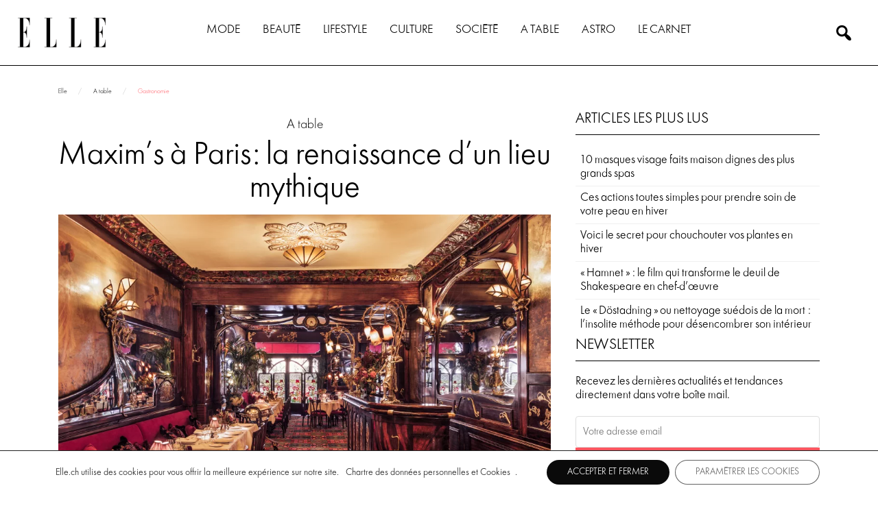

--- FILE ---
content_type: text/html; charset=UTF-8
request_url: https://elle.ch/18286/a-table/maxims-a-paris-la-renaissance-dun-lieu-mythique
body_size: 19412
content:
<!DOCTYPE html>
<html lang="fr-FR">
<head>
    <meta charset="UTF-8">
    <meta name="viewport" content="width=device-width, initial-scale=1, shrink-to-fit=no"/>
    <meta http-equiv="Permissions-Policy" content="interest-cohort=()">
    <meta name="google-adsense-account" content="ca-pub-5502563579928553">
    <link rel="dns-prefetch preconnect" href="//securepubads.g.doubleclick.net" />
    <link rel="dns-prefetch preconnect" href="//pagead2.googlesyndication.com" />
    <link rel="dns-prefetch preconnect" href="//www.googletagmanager.com" />
	<meta name="google-adsense-account" content="ca-pub-5502563579928553">
    
    <link rel="preload" href="https://securepubads.g.doubleclick.net/pagead/managed/js/gpt/m202408150101/pubads_impl.js" as="script">
    <link rel="preload" href="https://pagead2.googlesyndication.com/pagead/managed/js/adsense/m202408140101/show_ads_impl_with_ama_fy2021.js" as="script">
    
        
    <script>
        // Configuration globale pour la détection
        window.adblockDetectorConfig = {
            enabled: false,
            debug: false,
            ajaxurl: 'https://elle.ch/wp-admin/admin-ajax.php',
            nonce: '9680ddbe4f'
        };
    </script>
        <script>
         /* Inject targeting on category page */
        window.googletag = window.googletag || {};
        window.isUserLoggedIn = false;
        googletag.cmd = googletag.cmd || [];

        googletag.cmd.push(function() {
            if (window.location.pathname.startsWith('/category/')) {
                var pathParts = window.location.pathname.split('/');
                var slug = pathParts.filter(Boolean).pop();

                if (slug) {
                    googletag.pubads().setTargeting('cat', slug);
                }
            }
            var isConnected = (typeof window.isUserLoggedIn !== 'undefined' && window.isUserLoggedIn === true);
            googletag.pubads().setTargeting('is_connected', isConnected.toString());
            console.log('[GAM] is_connected défini sur : ' + isConnected);
        });
    </script>

    <title>Maxim’s à Paris: la renaissance d’un restaurant mythique | Elle</title>
	<style>img:is([sizes="auto" i], [sizes^="auto," i]) { contain-intrinsic-size: 3000px 1500px }</style>
	
<!-- The SEO Framework : par Sybre Waaijer -->
<meta name="robots" content="max-snippet:-1,max-image-preview:large,max-video-preview:-1" />
<link rel="canonical" href="https://elle.ch/18286/a-table/maxims-a-paris-la-renaissance-dun-lieu-mythique" />
<meta name="description" content="La réouverture de l’institution Maxim’s Paris depuis octobre 2023 réjouit tous les happy few de la planète. ELLE Suisse a (re)découvert ce lieu à part. Récit." />
<meta property="og:type" content="article" />
<meta property="og:locale" content="fr_FR" />
<meta property="og:site_name" content="Elle" />
<meta property="og:title" content="Maxim’s à Paris: la renaissance d’un restaurant mythique" />
<meta property="og:description" content="La réouverture de l’institution Maxim’s Paris depuis octobre 2023 réjouit tous les happy few de la planète. ELLE Suisse a (re)découvert ce lieu à part. Récit." />
<meta property="og:url" content="https://elle.ch/18286/a-table/maxims-a-paris-la-renaissance-dun-lieu-mythique" />
<meta property="og:image" content="https://elle.ch/wp-content/uploads/2023/12/Print-BD-Tables-Maxims-231024-051-jpg.webp" />
<meta property="og:image:width" content="2000" />
<meta property="og:image:height" content="1333" />
<meta property="og:image:alt" content="Maxim&#039;s Paris" />
<meta property="article:published_time" content="2023-12-21T11:44:14+00:00" />
<meta property="article:modified_time" content="2023-12-21T11:44:15+00:00" />
<meta name="twitter:card" content="summary_large_image" />
<meta name="twitter:title" content="Maxim’s à Paris: la renaissance d’un restaurant mythique" />
<meta name="twitter:description" content="La réouverture de l’institution Maxim’s Paris depuis octobre 2023 réjouit tous les happy few de la planète. ELLE Suisse a (re)découvert ce lieu à part. Récit." />
<meta name="twitter:image" content="https://elle.ch/wp-content/uploads/2023/12/Print-BD-Tables-Maxims-231024-051-jpg.webp" />
<meta name="twitter:image:alt" content="Maxim&#039;s Paris" />
<script type="application/ld+json">{"@context":"https://schema.org","@graph":[{"@type":"WebSite","@id":"https://elle.ch/#/schema/WebSite","url":"https://elle.ch/","name":"Elle","description":"Magazine féminin n°1 en Suisse &#8211; Mode, Beauté","inLanguage":"fr-FR","potentialAction":{"@type":"SearchAction","target":{"@type":"EntryPoint","urlTemplate":"https://elle.ch/search/{search_term_string}"},"query-input":"required name=search_term_string"},"publisher":{"@type":"Organization","@id":"https://elle.ch/#/schema/Organization","name":"Elle","url":"https://elle.ch/","logo":{"@type":"ImageObject","url":"https://elle.ch/wp-content/uploads/2023/07/cropped-Elle_logo-1.png","contentUrl":"https://elle.ch/wp-content/uploads/2023/07/cropped-Elle_logo-1.png","width":368,"height":128,"contentSize":"5349"}}},{"@type":"WebPage","@id":"https://elle.ch/18286/a-table/maxims-a-paris-la-renaissance-dun-lieu-mythique","url":"https://elle.ch/18286/a-table/maxims-a-paris-la-renaissance-dun-lieu-mythique","name":"Maxim’s à Paris: la renaissance d’un restaurant mythique | Elle","description":"La réouverture de l’institution Maxim’s Paris depuis octobre 2023 réjouit tous les happy few de la planète. ELLE Suisse a (re)découvert ce lieu à part. Récit.","inLanguage":"fr-FR","isPartOf":{"@id":"https://elle.ch/#/schema/WebSite"},"breadcrumb":{"@type":"BreadcrumbList","@id":"https://elle.ch/#/schema/BreadcrumbList","itemListElement":[{"@type":"ListItem","position":1,"item":"https://elle.ch/","name":"Elle"},{"@type":"ListItem","position":2,"item":"https://elle.ch/category/a-table","name":"Catégorie : A table"},{"@type":"ListItem","position":3,"name":"Maxim’s à Paris: la renaissance d’un restaurant mythique"}]},"potentialAction":{"@type":"ReadAction","target":"https://elle.ch/18286/a-table/maxims-a-paris-la-renaissance-dun-lieu-mythique"},"datePublished":"2023-12-21T11:44:14+00:00","dateModified":"2023-12-21T11:44:15+00:00","author":{"@type":"Person","@id":"https://elle.ch/#/schema/Person/d2c086b671af76f22eec2c26228282c3","name":"Anouk Julien-Blanco"}}]}</script>
<!-- / The SEO Framework : par Sybre Waaijer | 10.90ms meta | 5.27ms boot -->

<link rel='dns-prefetch' href='//cdn.fluidplayer.com' />
<link rel='dns-prefetch' href='//stackpath.bootstrapcdn.com' />
<link rel='dns-prefetch' href='//cdnjs.cloudflare.com' />
<link rel='dns-prefetch' href='//fonts.googleapis.com' />
<link rel="alternate" type="application/rss+xml" title="Elle &raquo; Flux" href="https://elle.ch/feed" />
<!-- elle.ch is managing ads with Advanced Ads 2.0.13 – https://wpadvancedads.com/ --><script id="elleads-ready">
			window.advanced_ads_ready=function(e,a){a=a||"complete";var d=function(e){return"interactive"===a?"loading"!==e:"complete"===e};d(document.readyState)?e():document.addEventListener("readystatechange",(function(a){d(a.target.readyState)&&e()}),{once:"interactive"===a})},window.advanced_ads_ready_queue=window.advanced_ads_ready_queue||[];		</script>
		<link rel='stylesheet' id='wp-block-library-css' href='https://elle.ch/wp-includes/css/dist/block-library/style.min.css?ver=6.8.3' type='text/css' media='all' />
<style id='classic-theme-styles-inline-css' type='text/css'>
/*! This file is auto-generated */
.wp-block-button__link{color:#fff;background-color:#32373c;border-radius:9999px;box-shadow:none;text-decoration:none;padding:calc(.667em + 2px) calc(1.333em + 2px);font-size:1.125em}.wp-block-file__button{background:#32373c;color:#fff;text-decoration:none}
</style>
<style id='global-styles-inline-css' type='text/css'>
:root{--wp--preset--aspect-ratio--square: 1;--wp--preset--aspect-ratio--4-3: 4/3;--wp--preset--aspect-ratio--3-4: 3/4;--wp--preset--aspect-ratio--3-2: 3/2;--wp--preset--aspect-ratio--2-3: 2/3;--wp--preset--aspect-ratio--16-9: 16/9;--wp--preset--aspect-ratio--9-16: 9/16;--wp--preset--color--black: #000000;--wp--preset--color--cyan-bluish-gray: #abb8c3;--wp--preset--color--white: #ffffff;--wp--preset--color--pale-pink: #f78da7;--wp--preset--color--vivid-red: #cf2e2e;--wp--preset--color--luminous-vivid-orange: #ff6900;--wp--preset--color--luminous-vivid-amber: #fcb900;--wp--preset--color--light-green-cyan: #7bdcb5;--wp--preset--color--vivid-green-cyan: #00d084;--wp--preset--color--pale-cyan-blue: #8ed1fc;--wp--preset--color--vivid-cyan-blue: #0693e3;--wp--preset--color--vivid-purple: #9b51e0;--wp--preset--gradient--vivid-cyan-blue-to-vivid-purple: linear-gradient(135deg,rgba(6,147,227,1) 0%,rgb(155,81,224) 100%);--wp--preset--gradient--light-green-cyan-to-vivid-green-cyan: linear-gradient(135deg,rgb(122,220,180) 0%,rgb(0,208,130) 100%);--wp--preset--gradient--luminous-vivid-amber-to-luminous-vivid-orange: linear-gradient(135deg,rgba(252,185,0,1) 0%,rgba(255,105,0,1) 100%);--wp--preset--gradient--luminous-vivid-orange-to-vivid-red: linear-gradient(135deg,rgba(255,105,0,1) 0%,rgb(207,46,46) 100%);--wp--preset--gradient--very-light-gray-to-cyan-bluish-gray: linear-gradient(135deg,rgb(238,238,238) 0%,rgb(169,184,195) 100%);--wp--preset--gradient--cool-to-warm-spectrum: linear-gradient(135deg,rgb(74,234,220) 0%,rgb(151,120,209) 20%,rgb(207,42,186) 40%,rgb(238,44,130) 60%,rgb(251,105,98) 80%,rgb(254,248,76) 100%);--wp--preset--gradient--blush-light-purple: linear-gradient(135deg,rgb(255,206,236) 0%,rgb(152,150,240) 100%);--wp--preset--gradient--blush-bordeaux: linear-gradient(135deg,rgb(254,205,165) 0%,rgb(254,45,45) 50%,rgb(107,0,62) 100%);--wp--preset--gradient--luminous-dusk: linear-gradient(135deg,rgb(255,203,112) 0%,rgb(199,81,192) 50%,rgb(65,88,208) 100%);--wp--preset--gradient--pale-ocean: linear-gradient(135deg,rgb(255,245,203) 0%,rgb(182,227,212) 50%,rgb(51,167,181) 100%);--wp--preset--gradient--electric-grass: linear-gradient(135deg,rgb(202,248,128) 0%,rgb(113,206,126) 100%);--wp--preset--gradient--midnight: linear-gradient(135deg,rgb(2,3,129) 0%,rgb(40,116,252) 100%);--wp--preset--font-size--small: 13px;--wp--preset--font-size--medium: 20px;--wp--preset--font-size--large: 36px;--wp--preset--font-size--x-large: 42px;--wp--preset--spacing--20: 0.44rem;--wp--preset--spacing--30: 0.67rem;--wp--preset--spacing--40: 1rem;--wp--preset--spacing--50: 1.5rem;--wp--preset--spacing--60: 2.25rem;--wp--preset--spacing--70: 3.38rem;--wp--preset--spacing--80: 5.06rem;--wp--preset--shadow--natural: 6px 6px 9px rgba(0, 0, 0, 0.2);--wp--preset--shadow--deep: 12px 12px 50px rgba(0, 0, 0, 0.4);--wp--preset--shadow--sharp: 6px 6px 0px rgba(0, 0, 0, 0.2);--wp--preset--shadow--outlined: 6px 6px 0px -3px rgba(255, 255, 255, 1), 6px 6px rgba(0, 0, 0, 1);--wp--preset--shadow--crisp: 6px 6px 0px rgba(0, 0, 0, 1);}:where(.is-layout-flex){gap: 0.5em;}:where(.is-layout-grid){gap: 0.5em;}body .is-layout-flex{display: flex;}.is-layout-flex{flex-wrap: wrap;align-items: center;}.is-layout-flex > :is(*, div){margin: 0;}body .is-layout-grid{display: grid;}.is-layout-grid > :is(*, div){margin: 0;}:where(.wp-block-columns.is-layout-flex){gap: 2em;}:where(.wp-block-columns.is-layout-grid){gap: 2em;}:where(.wp-block-post-template.is-layout-flex){gap: 1.25em;}:where(.wp-block-post-template.is-layout-grid){gap: 1.25em;}.has-black-color{color: var(--wp--preset--color--black) !important;}.has-cyan-bluish-gray-color{color: var(--wp--preset--color--cyan-bluish-gray) !important;}.has-white-color{color: var(--wp--preset--color--white) !important;}.has-pale-pink-color{color: var(--wp--preset--color--pale-pink) !important;}.has-vivid-red-color{color: var(--wp--preset--color--vivid-red) !important;}.has-luminous-vivid-orange-color{color: var(--wp--preset--color--luminous-vivid-orange) !important;}.has-luminous-vivid-amber-color{color: var(--wp--preset--color--luminous-vivid-amber) !important;}.has-light-green-cyan-color{color: var(--wp--preset--color--light-green-cyan) !important;}.has-vivid-green-cyan-color{color: var(--wp--preset--color--vivid-green-cyan) !important;}.has-pale-cyan-blue-color{color: var(--wp--preset--color--pale-cyan-blue) !important;}.has-vivid-cyan-blue-color{color: var(--wp--preset--color--vivid-cyan-blue) !important;}.has-vivid-purple-color{color: var(--wp--preset--color--vivid-purple) !important;}.has-black-background-color{background-color: var(--wp--preset--color--black) !important;}.has-cyan-bluish-gray-background-color{background-color: var(--wp--preset--color--cyan-bluish-gray) !important;}.has-white-background-color{background-color: var(--wp--preset--color--white) !important;}.has-pale-pink-background-color{background-color: var(--wp--preset--color--pale-pink) !important;}.has-vivid-red-background-color{background-color: var(--wp--preset--color--vivid-red) !important;}.has-luminous-vivid-orange-background-color{background-color: var(--wp--preset--color--luminous-vivid-orange) !important;}.has-luminous-vivid-amber-background-color{background-color: var(--wp--preset--color--luminous-vivid-amber) !important;}.has-light-green-cyan-background-color{background-color: var(--wp--preset--color--light-green-cyan) !important;}.has-vivid-green-cyan-background-color{background-color: var(--wp--preset--color--vivid-green-cyan) !important;}.has-pale-cyan-blue-background-color{background-color: var(--wp--preset--color--pale-cyan-blue) !important;}.has-vivid-cyan-blue-background-color{background-color: var(--wp--preset--color--vivid-cyan-blue) !important;}.has-vivid-purple-background-color{background-color: var(--wp--preset--color--vivid-purple) !important;}.has-black-border-color{border-color: var(--wp--preset--color--black) !important;}.has-cyan-bluish-gray-border-color{border-color: var(--wp--preset--color--cyan-bluish-gray) !important;}.has-white-border-color{border-color: var(--wp--preset--color--white) !important;}.has-pale-pink-border-color{border-color: var(--wp--preset--color--pale-pink) !important;}.has-vivid-red-border-color{border-color: var(--wp--preset--color--vivid-red) !important;}.has-luminous-vivid-orange-border-color{border-color: var(--wp--preset--color--luminous-vivid-orange) !important;}.has-luminous-vivid-amber-border-color{border-color: var(--wp--preset--color--luminous-vivid-amber) !important;}.has-light-green-cyan-border-color{border-color: var(--wp--preset--color--light-green-cyan) !important;}.has-vivid-green-cyan-border-color{border-color: var(--wp--preset--color--vivid-green-cyan) !important;}.has-pale-cyan-blue-border-color{border-color: var(--wp--preset--color--pale-cyan-blue) !important;}.has-vivid-cyan-blue-border-color{border-color: var(--wp--preset--color--vivid-cyan-blue) !important;}.has-vivid-purple-border-color{border-color: var(--wp--preset--color--vivid-purple) !important;}.has-vivid-cyan-blue-to-vivid-purple-gradient-background{background: var(--wp--preset--gradient--vivid-cyan-blue-to-vivid-purple) !important;}.has-light-green-cyan-to-vivid-green-cyan-gradient-background{background: var(--wp--preset--gradient--light-green-cyan-to-vivid-green-cyan) !important;}.has-luminous-vivid-amber-to-luminous-vivid-orange-gradient-background{background: var(--wp--preset--gradient--luminous-vivid-amber-to-luminous-vivid-orange) !important;}.has-luminous-vivid-orange-to-vivid-red-gradient-background{background: var(--wp--preset--gradient--luminous-vivid-orange-to-vivid-red) !important;}.has-very-light-gray-to-cyan-bluish-gray-gradient-background{background: var(--wp--preset--gradient--very-light-gray-to-cyan-bluish-gray) !important;}.has-cool-to-warm-spectrum-gradient-background{background: var(--wp--preset--gradient--cool-to-warm-spectrum) !important;}.has-blush-light-purple-gradient-background{background: var(--wp--preset--gradient--blush-light-purple) !important;}.has-blush-bordeaux-gradient-background{background: var(--wp--preset--gradient--blush-bordeaux) !important;}.has-luminous-dusk-gradient-background{background: var(--wp--preset--gradient--luminous-dusk) !important;}.has-pale-ocean-gradient-background{background: var(--wp--preset--gradient--pale-ocean) !important;}.has-electric-grass-gradient-background{background: var(--wp--preset--gradient--electric-grass) !important;}.has-midnight-gradient-background{background: var(--wp--preset--gradient--midnight) !important;}.has-small-font-size{font-size: var(--wp--preset--font-size--small) !important;}.has-medium-font-size{font-size: var(--wp--preset--font-size--medium) !important;}.has-large-font-size{font-size: var(--wp--preset--font-size--large) !important;}.has-x-large-font-size{font-size: var(--wp--preset--font-size--x-large) !important;}
:where(.wp-block-post-template.is-layout-flex){gap: 1.25em;}:where(.wp-block-post-template.is-layout-grid){gap: 1.25em;}
:where(.wp-block-columns.is-layout-flex){gap: 2em;}:where(.wp-block-columns.is-layout-grid){gap: 2em;}
:root :where(.wp-block-pullquote){font-size: 1.5em;line-height: 1.6;}
</style>
<link rel='stylesheet' id='search-filter-plugin-styles-css' href='https://elle.ch/wp-content/plugins/search-filter-pro/public/assets/css/search-filter.min.css?ver=2.5.13' type='text/css' media='all' />
<link rel='stylesheet' id='bootstrap-4-css' href='https://stackpath.bootstrapcdn.com/bootstrap/4.5.2/css/bootstrap.min.css' type='text/css' media='all' />
<link rel='stylesheet' id='fonts-google-css' href='https://fonts.googleapis.com/css2?family=Source+Sans+Pro:wght@300;400;700&#038;display=swap' type='text/css' media='all' />
<link rel='stylesheet' id='font-awesome-4.7-css' href='https://stackpath.bootstrapcdn.com/font-awesome/4.7.0/css/font-awesome.min.css' type='text/css' media='all' />
<link rel='stylesheet' id='slick-1.9.0-css-css' href='https://cdnjs.cloudflare.com/ajax/libs/slick-carousel/1.9.0/slick.min.css?ver=6.8.3' type='text/css' media='all' />
<link rel='stylesheet' id='slick-1.9.0-theme-min-css' href='https://cdnjs.cloudflare.com/ajax/libs/slick-carousel/1.9.0/slick-theme.min.css?ver=6.8.3' type='text/css' media='all' />
<link rel='stylesheet' id='font-playfair-css' href='https://fonts.googleapis.com/css2?family=Playfair+Display&#038;display=swap&#038;ver=6.8.3' type='text/css' media='all' />
<link rel='stylesheet' id='base-style-css' href='https://elle.ch/wp-content/themes/Archive-1/style.css?ver=976595' type='text/css' media='all' />
<link rel='stylesheet' id='adblock-detector-css' href='https://elle.ch/wp-content/themes/Archive-1/assets/css/adblock-detector.css?ver=976595' type='text/css' media='all' />
<link rel='stylesheet' id='main-style-css' href='https://elle.ch/wp-content/themes/Archive-1/css/main.css?ver=976595' type='text/css' media='all' />
<link rel='stylesheet' id='dashicons-css' href='https://elle.ch/wp-includes/css/dashicons.min.css?ver=6.8.3' type='text/css' media='all' />
<link rel='stylesheet' id='moove_gdpr_frontend-css' href='https://elle.ch/wp-content/plugins/gdpr-cookie-compliance/dist/styles/gdpr-main-nf.css?ver=5.0.9' type='text/css' media='all' />
<style id='moove_gdpr_frontend-inline-css' type='text/css'>
				#moove_gdpr_cookie_modal .moove-gdpr-modal-content .moove-gdpr-tab-main h3.tab-title, 
				#moove_gdpr_cookie_modal .moove-gdpr-modal-content .moove-gdpr-tab-main span.tab-title,
				#moove_gdpr_cookie_modal .moove-gdpr-modal-content .moove-gdpr-modal-left-content #moove-gdpr-menu li a, 
				#moove_gdpr_cookie_modal .moove-gdpr-modal-content .moove-gdpr-modal-left-content #moove-gdpr-menu li button,
				#moove_gdpr_cookie_modal .moove-gdpr-modal-content .moove-gdpr-modal-left-content .moove-gdpr-branding-cnt a,
				#moove_gdpr_cookie_modal .moove-gdpr-modal-content .moove-gdpr-modal-footer-content .moove-gdpr-button-holder a.mgbutton, 
				#moove_gdpr_cookie_modal .moove-gdpr-modal-content .moove-gdpr-modal-footer-content .moove-gdpr-button-holder button.mgbutton,
				#moove_gdpr_cookie_modal .cookie-switch .cookie-slider:after, 
				#moove_gdpr_cookie_modal .cookie-switch .slider:after, 
				#moove_gdpr_cookie_modal .switch .cookie-slider:after, 
				#moove_gdpr_cookie_modal .switch .slider:after,
				#moove_gdpr_cookie_info_bar .moove-gdpr-info-bar-container .moove-gdpr-info-bar-content p, 
				#moove_gdpr_cookie_info_bar .moove-gdpr-info-bar-container .moove-gdpr-info-bar-content p a,
				#moove_gdpr_cookie_info_bar .moove-gdpr-info-bar-container .moove-gdpr-info-bar-content a.mgbutton, 
				#moove_gdpr_cookie_info_bar .moove-gdpr-info-bar-container .moove-gdpr-info-bar-content button.mgbutton,
				#moove_gdpr_cookie_modal .moove-gdpr-modal-content .moove-gdpr-tab-main .moove-gdpr-tab-main-content h1, 
				#moove_gdpr_cookie_modal .moove-gdpr-modal-content .moove-gdpr-tab-main .moove-gdpr-tab-main-content h2, 
				#moove_gdpr_cookie_modal .moove-gdpr-modal-content .moove-gdpr-tab-main .moove-gdpr-tab-main-content h3, 
				#moove_gdpr_cookie_modal .moove-gdpr-modal-content .moove-gdpr-tab-main .moove-gdpr-tab-main-content h4, 
				#moove_gdpr_cookie_modal .moove-gdpr-modal-content .moove-gdpr-tab-main .moove-gdpr-tab-main-content h5, 
				#moove_gdpr_cookie_modal .moove-gdpr-modal-content .moove-gdpr-tab-main .moove-gdpr-tab-main-content h6,
				#moove_gdpr_cookie_modal .moove-gdpr-modal-content.moove_gdpr_modal_theme_v2 .moove-gdpr-modal-title .tab-title,
				#moove_gdpr_cookie_modal .moove-gdpr-modal-content.moove_gdpr_modal_theme_v2 .moove-gdpr-tab-main h3.tab-title, 
				#moove_gdpr_cookie_modal .moove-gdpr-modal-content.moove_gdpr_modal_theme_v2 .moove-gdpr-tab-main span.tab-title,
				#moove_gdpr_cookie_modal .moove-gdpr-modal-content.moove_gdpr_modal_theme_v2 .moove-gdpr-branding-cnt a {
					font-weight: inherit				}
			#moove_gdpr_cookie_modal,#moove_gdpr_cookie_info_bar,.gdpr_cookie_settings_shortcode_content{font-family:inherit}#moove_gdpr_save_popup_settings_button{background-color:#373737;color:#fff}#moove_gdpr_save_popup_settings_button:hover{background-color:#000}#moove_gdpr_cookie_info_bar .moove-gdpr-info-bar-container .moove-gdpr-info-bar-content a.mgbutton,#moove_gdpr_cookie_info_bar .moove-gdpr-info-bar-container .moove-gdpr-info-bar-content button.mgbutton{background-color:#0a0a0a}#moove_gdpr_cookie_modal .moove-gdpr-modal-content .moove-gdpr-modal-footer-content .moove-gdpr-button-holder a.mgbutton,#moove_gdpr_cookie_modal .moove-gdpr-modal-content .moove-gdpr-modal-footer-content .moove-gdpr-button-holder button.mgbutton,.gdpr_cookie_settings_shortcode_content .gdpr-shr-button.button-green{background-color:#0a0a0a;border-color:#0a0a0a}#moove_gdpr_cookie_modal .moove-gdpr-modal-content .moove-gdpr-modal-footer-content .moove-gdpr-button-holder a.mgbutton:hover,#moove_gdpr_cookie_modal .moove-gdpr-modal-content .moove-gdpr-modal-footer-content .moove-gdpr-button-holder button.mgbutton:hover,.gdpr_cookie_settings_shortcode_content .gdpr-shr-button.button-green:hover{background-color:#fff;color:#0a0a0a}#moove_gdpr_cookie_modal .moove-gdpr-modal-content .moove-gdpr-modal-close i,#moove_gdpr_cookie_modal .moove-gdpr-modal-content .moove-gdpr-modal-close span.gdpr-icon{background-color:#0a0a0a;border:1px solid #0a0a0a}#moove_gdpr_cookie_info_bar span.moove-gdpr-infobar-allow-all.focus-g,#moove_gdpr_cookie_info_bar span.moove-gdpr-infobar-allow-all:focus,#moove_gdpr_cookie_info_bar button.moove-gdpr-infobar-allow-all.focus-g,#moove_gdpr_cookie_info_bar button.moove-gdpr-infobar-allow-all:focus,#moove_gdpr_cookie_info_bar span.moove-gdpr-infobar-reject-btn.focus-g,#moove_gdpr_cookie_info_bar span.moove-gdpr-infobar-reject-btn:focus,#moove_gdpr_cookie_info_bar button.moove-gdpr-infobar-reject-btn.focus-g,#moove_gdpr_cookie_info_bar button.moove-gdpr-infobar-reject-btn:focus,#moove_gdpr_cookie_info_bar span.change-settings-button.focus-g,#moove_gdpr_cookie_info_bar span.change-settings-button:focus,#moove_gdpr_cookie_info_bar button.change-settings-button.focus-g,#moove_gdpr_cookie_info_bar button.change-settings-button:focus{-webkit-box-shadow:0 0 1px 3px #0a0a0a;-moz-box-shadow:0 0 1px 3px #0a0a0a;box-shadow:0 0 1px 3px #0a0a0a}#moove_gdpr_cookie_modal .moove-gdpr-modal-content .moove-gdpr-modal-close i:hover,#moove_gdpr_cookie_modal .moove-gdpr-modal-content .moove-gdpr-modal-close span.gdpr-icon:hover,#moove_gdpr_cookie_info_bar span[data-href]>u.change-settings-button{color:#0a0a0a}#moove_gdpr_cookie_modal .moove-gdpr-modal-content .moove-gdpr-modal-left-content #moove-gdpr-menu li.menu-item-selected a span.gdpr-icon,#moove_gdpr_cookie_modal .moove-gdpr-modal-content .moove-gdpr-modal-left-content #moove-gdpr-menu li.menu-item-selected button span.gdpr-icon{color:inherit}#moove_gdpr_cookie_modal .moove-gdpr-modal-content .moove-gdpr-modal-left-content #moove-gdpr-menu li a span.gdpr-icon,#moove_gdpr_cookie_modal .moove-gdpr-modal-content .moove-gdpr-modal-left-content #moove-gdpr-menu li button span.gdpr-icon{color:inherit}#moove_gdpr_cookie_modal .gdpr-acc-link{line-height:0;font-size:0;color:transparent;position:absolute}#moove_gdpr_cookie_modal .moove-gdpr-modal-content .moove-gdpr-modal-close:hover i,#moove_gdpr_cookie_modal .moove-gdpr-modal-content .moove-gdpr-modal-left-content #moove-gdpr-menu li a,#moove_gdpr_cookie_modal .moove-gdpr-modal-content .moove-gdpr-modal-left-content #moove-gdpr-menu li button,#moove_gdpr_cookie_modal .moove-gdpr-modal-content .moove-gdpr-modal-left-content #moove-gdpr-menu li button i,#moove_gdpr_cookie_modal .moove-gdpr-modal-content .moove-gdpr-modal-left-content #moove-gdpr-menu li a i,#moove_gdpr_cookie_modal .moove-gdpr-modal-content .moove-gdpr-tab-main .moove-gdpr-tab-main-content a:hover,#moove_gdpr_cookie_info_bar.moove-gdpr-dark-scheme .moove-gdpr-info-bar-container .moove-gdpr-info-bar-content a.mgbutton:hover,#moove_gdpr_cookie_info_bar.moove-gdpr-dark-scheme .moove-gdpr-info-bar-container .moove-gdpr-info-bar-content button.mgbutton:hover,#moove_gdpr_cookie_info_bar.moove-gdpr-dark-scheme .moove-gdpr-info-bar-container .moove-gdpr-info-bar-content a:hover,#moove_gdpr_cookie_info_bar.moove-gdpr-dark-scheme .moove-gdpr-info-bar-container .moove-gdpr-info-bar-content button:hover,#moove_gdpr_cookie_info_bar.moove-gdpr-dark-scheme .moove-gdpr-info-bar-container .moove-gdpr-info-bar-content span.change-settings-button:hover,#moove_gdpr_cookie_info_bar.moove-gdpr-dark-scheme .moove-gdpr-info-bar-container .moove-gdpr-info-bar-content button.change-settings-button:hover,#moove_gdpr_cookie_info_bar.moove-gdpr-dark-scheme .moove-gdpr-info-bar-container .moove-gdpr-info-bar-content u.change-settings-button:hover,#moove_gdpr_cookie_info_bar span[data-href]>u.change-settings-button,#moove_gdpr_cookie_info_bar.moove-gdpr-dark-scheme .moove-gdpr-info-bar-container .moove-gdpr-info-bar-content a.mgbutton.focus-g,#moove_gdpr_cookie_info_bar.moove-gdpr-dark-scheme .moove-gdpr-info-bar-container .moove-gdpr-info-bar-content button.mgbutton.focus-g,#moove_gdpr_cookie_info_bar.moove-gdpr-dark-scheme .moove-gdpr-info-bar-container .moove-gdpr-info-bar-content a.focus-g,#moove_gdpr_cookie_info_bar.moove-gdpr-dark-scheme .moove-gdpr-info-bar-container .moove-gdpr-info-bar-content button.focus-g,#moove_gdpr_cookie_info_bar.moove-gdpr-dark-scheme .moove-gdpr-info-bar-container .moove-gdpr-info-bar-content a.mgbutton:focus,#moove_gdpr_cookie_info_bar.moove-gdpr-dark-scheme .moove-gdpr-info-bar-container .moove-gdpr-info-bar-content button.mgbutton:focus,#moove_gdpr_cookie_info_bar.moove-gdpr-dark-scheme .moove-gdpr-info-bar-container .moove-gdpr-info-bar-content a:focus,#moove_gdpr_cookie_info_bar.moove-gdpr-dark-scheme .moove-gdpr-info-bar-container .moove-gdpr-info-bar-content button:focus,#moove_gdpr_cookie_info_bar.moove-gdpr-dark-scheme .moove-gdpr-info-bar-container .moove-gdpr-info-bar-content span.change-settings-button.focus-g,span.change-settings-button:focus,button.change-settings-button.focus-g,button.change-settings-button:focus,#moove_gdpr_cookie_info_bar.moove-gdpr-dark-scheme .moove-gdpr-info-bar-container .moove-gdpr-info-bar-content u.change-settings-button.focus-g,#moove_gdpr_cookie_info_bar.moove-gdpr-dark-scheme .moove-gdpr-info-bar-container .moove-gdpr-info-bar-content u.change-settings-button:focus{color:#0a0a0a}#moove_gdpr_cookie_modal .moove-gdpr-branding.focus-g span,#moove_gdpr_cookie_modal .moove-gdpr-modal-content .moove-gdpr-tab-main a.focus-g,#moove_gdpr_cookie_modal .moove-gdpr-modal-content .moove-gdpr-tab-main .gdpr-cd-details-toggle.focus-g{color:#0a0a0a}#moove_gdpr_cookie_modal.gdpr_lightbox-hide{display:none}
</style>
<script type="text/javascript" src="https://cdn.fluidplayer.com/v3/current/fluidplayer.min.js?ver=6.8.3" id="fluid-player-js-js"></script>
<script type="text/javascript" src="https://cdnjs.cloudflare.com/ajax/libs/jquery/3.3.1/jquery.min.js?ver=976595" id="jquery-js"></script>
<script type="text/javascript" id="search-filter-plugin-build-js-extra">
/* <![CDATA[ */
var SF_LDATA = {"ajax_url":"https:\/\/elle.ch\/wp-admin\/admin-ajax.php","home_url":"https:\/\/elle.ch\/","extensions":[]};
/* ]]> */
</script>
<script type="text/javascript" src="https://elle.ch/wp-content/plugins/search-filter-pro/public/assets/js/search-filter-build.min.js?ver=2.5.13" id="search-filter-plugin-build-js"></script>
<script type="text/javascript" src="https://elle.ch/wp-content/plugins/search-filter-pro/public/assets/js/chosen.jquery.min.js?ver=2.5.13" id="search-filter-plugin-chosen-js"></script>
<script type="text/javascript" id="advanced-ads-advanced-js-js-extra">
/* <![CDATA[ */
var advads_options = {"blog_id":"1","privacy":{"enabled":false,"state":"not_needed"}};
/* ]]> */
</script>
<script type="text/javascript" src="https://elle.ch/wp-content/plugins/advanced-ads/public/assets/js/advanced.min.js?ver=2.0.13" id="advanced-ads-advanced-js-js"></script>
<script type="text/javascript" id="advanced_ads_pro/visitor_conditions-js-extra">
/* <![CDATA[ */
var advanced_ads_pro_visitor_conditions = {"referrer_cookie_name":"advanced_ads_pro_visitor_referrer","referrer_exdays":"365","page_impr_cookie_name":"advanced_ads_page_impressions","page_impr_exdays":"3650"};
/* ]]> */
</script>
<script type="text/javascript" src="https://elle.ch/wp-content/plugins/advanced-ads-pro/modules/advanced-visitor-conditions/inc/conditions.min.js?ver=3.0.8" id="advanced_ads_pro/visitor_conditions-js"></script>
<link rel="https://api.w.org/" href="https://elle.ch/wp-json/" /><link rel="alternate" title="JSON" type="application/json" href="https://elle.ch/wp-json/wp/v2/posts/18286" /><link rel="EditURI" type="application/rsd+xml" title="RSD" href="https://elle.ch/xmlrpc.php?rsd" />
<link rel="alternate" title="oEmbed (JSON)" type="application/json+oembed" href="https://elle.ch/wp-json/oembed/1.0/embed?url=https%3A%2F%2Felle.ch%2F18286%2Fa-table%2Fmaxims-a-paris-la-renaissance-dun-lieu-mythique" />
<link rel="alternate" title="oEmbed (XML)" type="text/xml+oembed" href="https://elle.ch/wp-json/oembed/1.0/embed?url=https%3A%2F%2Felle.ch%2F18286%2Fa-table%2Fmaxims-a-paris-la-renaissance-dun-lieu-mythique&#038;format=xml" />
								<script>
					// Define dataLayer and the gtag function.
					window.dataLayer = window.dataLayer || [];
					function gtag(){dataLayer.push(arguments);}

					// Set default consent to 'denied' as a placeholder
					// Determine actual values based on your own requirements
					gtag('consent', 'default', {
						'ad_storage': 'denied',
						'ad_user_data': 'denied',
						'ad_personalization': 'denied',
						'analytics_storage': 'denied',
						'personalization_storage': 'denied',
						'security_storage': 'denied',
						'functionality_storage': 'denied',
						'wait_for_update': '2000'
					});
				</script>

				<!-- Google Tag Manager -->
				<script>(function(w,d,s,l,i){w[l]=w[l]||[];w[l].push({'gtm.start':
				new Date().getTime(),event:'gtm.js'});var f=d.getElementsByTagName(s)[0],
				j=d.createElement(s),dl=l!='dataLayer'?'&l='+l:'';j.async=true;j.src=
				'https://www.googletagmanager.com/gtm.js?id='+i+dl;f.parentNode.insertBefore(j,f);
				})(window,document,'script','dataLayer','GTM-NN3XQM84');</script>
				<!-- End Google Tag Manager -->
							<script>advads_items = { conditions: {}, display_callbacks: {}, display_effect_callbacks: {}, hide_callbacks: {}, backgrounds: {}, effect_durations: {}, close_functions: {}, showed: [] };</script><style type="text/css" id="elleads-layer-custom-css"></style>		<script type="text/javascript">
			var advadsCfpQueue = [];
			var advadsCfpAd = function( adID ) {
				if ( 'undefined' === typeof advadsProCfp ) {
					advadsCfpQueue.push( adID )
				} else {
					advadsProCfp.addElement( adID )
				}
			}
		</script>
		<link rel="icon" href="https://elle.ch/wp-content/uploads/2023/10/cropped-elle-favicon-1-32x32.png" sizes="32x32" />
<link rel="icon" href="https://elle.ch/wp-content/uploads/2023/10/cropped-elle-favicon-1-192x192.png" sizes="192x192" />
<link rel="apple-touch-icon" href="https://elle.ch/wp-content/uploads/2023/10/cropped-elle-favicon-1-180x180.png" />
<meta name="msapplication-TileImage" content="https://elle.ch/wp-content/uploads/2023/10/cropped-elle-favicon-1-270x270.png" />
</head>

<body class="wp-singular post-template-default single single-post postid-18286 single-format-standard wp-custom-logo wp-theme-Archive-1 aa-prefix-elleads- aa-disabled-bots">

<!-- Élément bait pour la détection d'ad blocker -->
<div class="ads advertisement banner-ad google-ad" style="position: absolute; top: -9999px; left: -9999px; width: 1px; height: 1px; overflow: hidden;">
    <div class="ad-container">
        <div class="adsbygoogle" data-ad-client="test"></div>
    </div>
</div>

<header>
    <nav class="navbar">
        <div class="logo-nav d-none d-lg-flex">
		    <a href="https://elle.ch/" class="custom-logo-link" rel="home"><img width="368" height="128" src="https://elle.ch/wp-content/uploads/2023/07/cropped-Elle_logo-1.png" class="custom-logo" alt="Elle" decoding="async" srcset="https://elle.ch/wp-content/uploads/2023/07/cropped-Elle_logo-1.png 368w, https://elle.ch/wp-content/uploads/2023/07/cropped-Elle_logo-1-300x104.png 300w" sizes="(max-width: 368px) 100vw, 368px" /></a>
            <div class="menu-header-container"><ul id="menu-header" class="menu"><li id="menu-item-9431" class="menu-item menu-item-type-taxonomy menu-item-object-category menu-item-has-children menu-item-9431 nav-item dropdown"><a href="https://elle.ch/category/mode" class="nav-link dropdown-toggle">Mode</a>
<div class="dropdown-menu">
<a href="https://elle.ch/category/mode/vetements" class=" dropdown-item">Vêtements</a><a href="https://elle.ch/category/mode/accessoires" class=" dropdown-item">Accessoires</a><a href="https://elle.ch/category/mode/horlogerie-et-joaillerie" class=" dropdown-item">Horlogerie &amp; Joaillerie</a></div>
</li>
<li id="menu-item-9432" class="menu-item menu-item-type-taxonomy menu-item-object-category menu-item-has-children menu-item-9432 nav-item dropdown"><a href="https://elle.ch/category/beaute" class="nav-link dropdown-toggle">Beauté</a>
<div class="dropdown-menu">
<a href="https://elle.ch/category/beaute/maquillage" class=" dropdown-item">Maquillage</a><a href="https://elle.ch/category/beaute/cheveux" class=" dropdown-item">Cheveux</a><a href="https://elle.ch/category/beaute/soins" class=" dropdown-item">Soins</a></div>
</li>
<li id="menu-item-9434" class="menu-item menu-item-type-taxonomy menu-item-object-category menu-item-has-children menu-item-9434 nav-item dropdown"><a href="https://elle.ch/category/lifestyle" class="nav-link dropdown-toggle">Lifestyle</a>
<div class="dropdown-menu">
<a href="https://elle.ch/category/lifestyle/sorties" class=" dropdown-item">Sorties</a><a href="https://elle.ch/category/lifestyle/voyages" class=" dropdown-item">Voyages</a><a href="https://elle.ch/category/lifestyle/deco-lifestyle" class=" dropdown-item">Déco</a></div>
</li>
<li id="menu-item-9433" class="menu-item menu-item-type-taxonomy menu-item-object-category menu-item-has-children menu-item-9433 nav-item dropdown"><a href="https://elle.ch/category/culture" class="nav-link dropdown-toggle">Culture</a>
<div class="dropdown-menu">
<a href="https://elle.ch/category/culture/art-litterature" class=" dropdown-item">Art &amp; littérature</a><a href="https://elle.ch/category/culture/cinema" class=" dropdown-item">Cinéma</a><a href="https://elle.ch/category/culture/musique" class=" dropdown-item">Musique</a></div>
</li>
<li id="menu-item-9435" class="menu-item menu-item-type-taxonomy menu-item-object-category menu-item-has-children menu-item-9435 nav-item dropdown"><a href="https://elle.ch/category/societe" class="nav-link dropdown-toggle">Société</a>
<div class="dropdown-menu">
<a href="https://elle.ch/category/societe/education" class=" dropdown-item">Education</a><a href="https://elle.ch/category/societe/sante" class=" dropdown-item">Santé</a><a href="https://elle.ch/category/societe/carriere" class=" dropdown-item">Carrière</a></div>
</li>
<li id="menu-item-9436" class="menu-item menu-item-type-taxonomy menu-item-object-category current-post-ancestor current-menu-parent current-post-parent menu-item-has-children menu-item-9436 nav-item dropdown"><a href="https://elle.ch/category/a-table" class="nav-link dropdown-toggle">A table</a>
<div class="dropdown-menu">
<a href="https://elle.ch/category/a-table/recettes-a-table" class=" dropdown-item">Recettes</a><a href="https://elle.ch/category/a-table/restaurants" class=" dropdown-item">Restaurants</a><a href="https://elle.ch/category/a-table/gastronomie" class=" dropdown-item">Gastronomie</a></div>
</li>
<li id="menu-item-142811" class="menu-item menu-item-type-taxonomy menu-item-object-category menu-item-142811 nav-item"><a href="https://elle.ch/category/astro" class="nav-link">Astro</a></li>
<li id="menu-item-142826" class="menu-item menu-item-type-post_type menu-item-object-page menu-item-142826 nav-item"><a href="https://elle.ch/le-carnet" class="nav-link">Le carnet</a></li>
</ul></div>
            <div class="search-item">
                <a href="/?s="><span class="astm-search-menu dashicons dashicons-search"></span></a>
            </div>
		    
        </div>

        <div class="logo-nav d-lg-none">
		    <a href="https://elle.ch/" class="custom-logo-link" rel="home"><img width="368" height="128" src="https://elle.ch/wp-content/uploads/2023/07/cropped-Elle_logo-1.png" class="custom-logo" alt="Elle" decoding="async" srcset="https://elle.ch/wp-content/uploads/2023/07/cropped-Elle_logo-1.png 368w, https://elle.ch/wp-content/uploads/2023/07/cropped-Elle_logo-1-300x104.png 300w" sizes="(max-width: 368px) 100vw, 368px" /></a>            	
		    <div class="burger-mobile">
                <div></div>
                <div></div>
                <div></div>
		    </div>
        </div>

        <!--<div class="el__nav-bar d-none">
            <div class="menu-header-container"><ul id="menu-header" class="menu"><li class="menu-item menu-item-type-taxonomy menu-item-object-category menu-item-has-children menu-item-9431 nav-item dropdown"><a href="https://elle.ch/category/mode" class="nav-link dropdown-toggle">Mode</a>
<div class="dropdown-menu">
<a href="https://elle.ch/category/mode/vetements" class=" dropdown-item">Vêtements</a><a href="https://elle.ch/category/mode/accessoires" class=" dropdown-item">Accessoires</a><a href="https://elle.ch/category/mode/horlogerie-et-joaillerie" class=" dropdown-item">Horlogerie &amp; Joaillerie</a></div>
</li>
<li class="menu-item menu-item-type-taxonomy menu-item-object-category menu-item-has-children menu-item-9432 nav-item dropdown"><a href="https://elle.ch/category/beaute" class="nav-link dropdown-toggle">Beauté</a>
<div class="dropdown-menu">
<a href="https://elle.ch/category/beaute/maquillage" class=" dropdown-item">Maquillage</a><a href="https://elle.ch/category/beaute/cheveux" class=" dropdown-item">Cheveux</a><a href="https://elle.ch/category/beaute/soins" class=" dropdown-item">Soins</a></div>
</li>
<li class="menu-item menu-item-type-taxonomy menu-item-object-category menu-item-has-children menu-item-9434 nav-item dropdown"><a href="https://elle.ch/category/lifestyle" class="nav-link dropdown-toggle">Lifestyle</a>
<div class="dropdown-menu">
<a href="https://elle.ch/category/lifestyle/sorties" class=" dropdown-item">Sorties</a><a href="https://elle.ch/category/lifestyle/voyages" class=" dropdown-item">Voyages</a><a href="https://elle.ch/category/lifestyle/deco-lifestyle" class=" dropdown-item">Déco</a></div>
</li>
<li class="menu-item menu-item-type-taxonomy menu-item-object-category menu-item-has-children menu-item-9433 nav-item dropdown"><a href="https://elle.ch/category/culture" class="nav-link dropdown-toggle">Culture</a>
<div class="dropdown-menu">
<a href="https://elle.ch/category/culture/art-litterature" class=" dropdown-item">Art &amp; littérature</a><a href="https://elle.ch/category/culture/cinema" class=" dropdown-item">Cinéma</a><a href="https://elle.ch/category/culture/musique" class=" dropdown-item">Musique</a></div>
</li>
<li class="menu-item menu-item-type-taxonomy menu-item-object-category menu-item-has-children menu-item-9435 nav-item dropdown"><a href="https://elle.ch/category/societe" class="nav-link dropdown-toggle">Société</a>
<div class="dropdown-menu">
<a href="https://elle.ch/category/societe/education" class=" dropdown-item">Education</a><a href="https://elle.ch/category/societe/sante" class=" dropdown-item">Santé</a><a href="https://elle.ch/category/societe/carriere" class=" dropdown-item">Carrière</a></div>
</li>
<li class="menu-item menu-item-type-taxonomy menu-item-object-category current-post-ancestor current-menu-parent current-post-parent menu-item-has-children menu-item-9436 nav-item dropdown"><a href="https://elle.ch/category/a-table" class="nav-link dropdown-toggle">A table</a>
<div class="dropdown-menu">
<a href="https://elle.ch/category/a-table/recettes-a-table" class=" dropdown-item">Recettes</a><a href="https://elle.ch/category/a-table/restaurants" class=" dropdown-item">Restaurants</a><a href="https://elle.ch/category/a-table/gastronomie" class=" dropdown-item">Gastronomie</a></div>
</li>
<li class="menu-item menu-item-type-taxonomy menu-item-object-category menu-item-142811 nav-item"><a href="https://elle.ch/category/astro" class="nav-link">Astro</a></li>
<li class="menu-item menu-item-type-post_type menu-item-object-page menu-item-142826 nav-item"><a href="https://elle.ch/le-carnet" class="nav-link">Le carnet</a></li>
</ul></div>        </div>-->
        <div class="el__full-bar d-lg-none">
	    		<form action="https://elle.ch/" method="GET">
			<ul>
				<li class="sf-field-search">		
					<label data-dashlane-label="true" class="mb-0 w-100 rouned-none border-none">
<input placeholder="Rechercher …" name="s" class="sf-input-text" type="text" value="" title="">
</label>
				</li>
			</ul>
			</form>
            <div class="menu-menu-mobile-container"><ul id="menu-menu-mobile" class="menu"><li id="menu-item-9472" class="menu-item menu-item-type-taxonomy menu-item-object-category menu-item-9472 nav-item"><a href="https://elle.ch/category/mode" class="nav-link">Mode</a></li>
<li id="menu-item-142832" class="menu-item menu-item-type-taxonomy menu-item-object-category menu-item-142832 nav-item"><a href="https://elle.ch/category/mode/horlogerie-et-joaillerie" class="nav-link">Horlogerie &amp; Joaillerie</a></li>
<li id="menu-item-99380" class="indent menu-item menu-item-type-taxonomy menu-item-object-category menu-item-99380 nav-item"><a href="https://elle.ch/category/mode/vetements" class="nav-link">Vêtements</a></li>
<li id="menu-item-99381" class="indent menu-item menu-item-type-taxonomy menu-item-object-category menu-item-99381 nav-item"><a href="https://elle.ch/category/mode/accessoires" class="nav-link">Accessoires</a></li>
<li id="menu-item-9473" class="menu-item menu-item-type-taxonomy menu-item-object-category menu-item-9473 nav-item"><a href="https://elle.ch/category/beaute" class="nav-link">Beauté</a></li>
<li id="menu-item-99382" class="indent menu-item menu-item-type-taxonomy menu-item-object-category menu-item-99382 nav-item"><a href="https://elle.ch/category/beaute/maquillage" class="nav-link">Maquillage</a></li>
<li id="menu-item-99383" class="indent menu-item menu-item-type-taxonomy menu-item-object-category menu-item-99383 nav-item"><a href="https://elle.ch/category/beaute/cheveux" class="nav-link">Cheveux</a></li>
<li id="menu-item-99384" class="indent menu-item menu-item-type-taxonomy menu-item-object-category menu-item-99384 nav-item"><a href="https://elle.ch/category/beaute/soins" class="nav-link">Soins</a></li>
<li id="menu-item-9475" class="menu-item menu-item-type-taxonomy menu-item-object-category menu-item-9475 nav-item"><a href="https://elle.ch/category/lifestyle" class="nav-link">Lifestyle</a></li>
<li id="menu-item-99385" class="indent menu-item menu-item-type-taxonomy menu-item-object-category menu-item-99385 nav-item"><a href="https://elle.ch/category/lifestyle/sorties" class="nav-link">Sorties</a></li>
<li id="menu-item-99386" class="indent menu-item menu-item-type-taxonomy menu-item-object-category menu-item-99386 nav-item"><a href="https://elle.ch/category/lifestyle/voyages" class="nav-link">Voyages</a></li>
<li id="menu-item-99387" class="indent menu-item menu-item-type-taxonomy menu-item-object-category menu-item-99387 nav-item"><a href="https://elle.ch/category/lifestyle/deco-lifestyle" class="nav-link">Déco</a></li>
<li id="menu-item-9474" class="menu-item menu-item-type-taxonomy menu-item-object-category menu-item-9474 nav-item"><a href="https://elle.ch/category/culture" class="nav-link">Culture</a></li>
<li id="menu-item-99388" class="indent menu-item menu-item-type-taxonomy menu-item-object-category menu-item-99388 nav-item"><a href="https://elle.ch/category/culture/art-litterature" class="nav-link">Art &amp; littérature</a></li>
<li id="menu-item-99389" class="indent menu-item menu-item-type-taxonomy menu-item-object-category menu-item-99389 nav-item"><a href="https://elle.ch/category/culture/cinema" class="nav-link">Cinéma</a></li>
<li id="menu-item-99390" class="indent menu-item menu-item-type-taxonomy menu-item-object-category menu-item-99390 nav-item"><a href="https://elle.ch/category/culture/musique" class="nav-link">Musique</a></li>
<li id="menu-item-9476" class="menu-item menu-item-type-taxonomy menu-item-object-category menu-item-9476 nav-item"><a href="https://elle.ch/category/societe" class="nav-link">Société</a></li>
<li id="menu-item-99391" class="indent menu-item menu-item-type-taxonomy menu-item-object-category menu-item-99391 nav-item"><a href="https://elle.ch/category/societe/carriere" class="nav-link">Carrière</a></li>
<li id="menu-item-99392" class="indent menu-item menu-item-type-taxonomy menu-item-object-category menu-item-99392 nav-item"><a href="https://elle.ch/category/societe/sante" class="nav-link">Santé</a></li>
<li id="menu-item-99393" class="indent menu-item menu-item-type-taxonomy menu-item-object-category menu-item-99393 nav-item"><a href="https://elle.ch/category/societe/education" class="nav-link">Education</a></li>
<li id="menu-item-9477" class="menu-item menu-item-type-taxonomy menu-item-object-category current-post-ancestor current-menu-parent current-post-parent menu-item-9477 nav-item"><a href="https://elle.ch/category/a-table" class="nav-link">A table</a></li>
<li id="menu-item-99394" class="indent menu-item menu-item-type-taxonomy menu-item-object-category current-post-ancestor current-menu-parent current-post-parent menu-item-99394 nav-item"><a href="https://elle.ch/category/a-table/gastronomie" class="nav-link">Gastronomie</a></li>
<li id="menu-item-99395" class="indent menu-item menu-item-type-taxonomy menu-item-object-category menu-item-99395 nav-item"><a href="https://elle.ch/category/a-table/restaurants" class="nav-link">Restaurants</a></li>
<li id="menu-item-99396" class="indent menu-item menu-item-type-taxonomy menu-item-object-category menu-item-99396 nav-item"><a href="https://elle.ch/category/a-table/recettes-a-table" class="nav-link">Recettes</a></li>
<li id="menu-item-142828" class="menu-item menu-item-type-taxonomy menu-item-object-category menu-item-142828 nav-item"><a href="https://elle.ch/category/astro" class="nav-link">Astro</a></li>
<li id="menu-item-142827" class="menu-item menu-item-type-post_type menu-item-object-page menu-item-142827 nav-item"><a href="https://elle.ch/le-carnet" class="nav-link">Le carnet</a></li>
<li id="menu-item-13054" class="menu-item menu-item-type-custom menu-item-object-custom menu-item-13054 nav-item"><a target="_blank" href="https://www.edigroup.ch/abonnement-elle-edition-suisse.html" class="nav-link">Abonnement</a></li>
<li id="menu-item-13286" class="menu-item menu-item-type-post_type menu-item-object-page menu-item-13286 nav-item"><a href="https://elle.ch/publicite" class="nav-link">Publicité</a></li>
<li id="menu-item-134249" class="menu-item menu-item-type-post_type menu-item-object-page menu-item-134249 nav-item"><a href="https://elle.ch/sabonner-a-la-newsletter" class="nav-link">S’abonner à la newsletter</a></li>
</ul></div>        </div>
    </nav>
	</header>


<div class="bg-ads-container">
</div>

<div class="el__single-post">
	<div class="intro_title">
		<div class="container py-0">
			<div class="row justify-content-center">
				<div class="col-12">
					<nav aria-label="breadcrumb" class="breadcrumb-nav"><ol class="breadcrumb-elle"><li class="breadcrumb-item"><a href="https://elle.ch/">Elle</a></li><li class="breadcrumb-item"><a href="https://elle.ch/category/a-table">A table</a></li><li class="breadcrumb-item"><a href="https://elle.ch/category/a-table/gastronomie">Gastronomie</a></li></ol></nav>				</div>
			</div>
		</div>
	</div>
		<div class="post-content container pt-0">
		<div class="row justify-content-center">
			<div class="col-12">
							</div>
			<div class="col-lg-8 pr-lg-4">
												<div class="chapeau justify-content-center mb-0">
					<h6 class="pl-0 pr-0 pt-2 text-center font-weight-light">
						<a href="https://elle.ch/category/a-table">A table</a>					</h6>
				</div>
				<div class="row justify-content-center">
					<h1 class="col-12 text-center">Maxim’s à Paris: la renaissance d’un lieu mythique</h1>
				</div>
				<script>
					var category = "A table";
				</script>
								<div class="post-content-txt">
					
<figure class="wp-block-gallery has-nested-images columns-default is-cropped wp-block-gallery-1 is-layout-flex wp-block-gallery-is-layout-flex">
<figure class="wp-block-image size-large"><img fetchpriority="high" decoding="async" width="1024" height="682" data-id="18287" src="https://elle.ch/wp-content/uploads/2023/12/Print-BD-Tables-Maxims-231024-051-1024x682.webp" alt="" class="wp-image-18287" srcset="https://elle.ch/wp-content/uploads/2023/12/Print-BD-Tables-Maxims-231024-051-1024x682.webp 1024w, https://elle.ch/wp-content/uploads/2023/12/Print-BD-Tables-Maxims-231024-051-300x200.webp 300w, https://elle.ch/wp-content/uploads/2023/12/Print-BD-Tables-Maxims-231024-051-768x512.webp 768w, https://elle.ch/wp-content/uploads/2023/12/Print-BD-Tables-Maxims-231024-051-1536x1024.webp 1536w, https://elle.ch/wp-content/uploads/2023/12/Print-BD-Tables-Maxims-231024-051-jpg.webp 2000w" sizes="(max-width: 1024px) 100vw, 1024px" /><figcaption class="wp-element-caption">©Maxim&rsquo;s Paris</figcaption></figure>
</figure>



<div class="wp-block-uptoyoutheme-chapeau"><p class="post-chapeau">Il y a une nouvelle qui excite tous les happy few de la planète: la réouverture de l’institution parisienne Maxim’s depuis octobre. Repris par le groupe français Paris Society, ce hot spot, qui s’est offert un lifting, rayonne déjà. ELLE Suisse a (re)découvert ce lieu à part. Récit d’une folle soirée!</p></div>



<div class="wp-block-uptoyoutheme-pub-article article-pub"></div>



<div class="wp-block-uptoyoutheme-text-block"><h2></h2><p>Les plus grandes stars ont fait un jour un stop chez Maxim’s. <strong>Jacky Kennedy, Mick Jagger</strong> ou encore <strong>Andy Warhol </strong>et les maisons de mode les plus prestigieuses comme Prada ont déjà défilé dans ce haut lieu des soirées mondaines. 130 ans après sa création et après être passée entre les mains du couturier <strong>Pierre Cardin</strong>, la devanture rouge de la rue Royale, entre Madeleine et Concorde, est de nouveau flamboyante.</p></div>



<figure class="wp-block-gallery has-nested-images columns-default is-cropped wp-block-gallery-2 is-layout-flex wp-block-gallery-is-layout-flex">
<figure class="wp-block-image size-large"><img decoding="async" width="682" height="1024" data-id="18289" src="https://elle.ch/wp-content/uploads/2023/12/Print-BD-Tables-Maxims-231024-023-682x1024.webp" alt="" class="wp-image-18289" srcset="https://elle.ch/wp-content/uploads/2023/12/Print-BD-Tables-Maxims-231024-023-682x1024.webp 682w, https://elle.ch/wp-content/uploads/2023/12/Print-BD-Tables-Maxims-231024-023-200x300.webp 200w, https://elle.ch/wp-content/uploads/2023/12/Print-BD-Tables-Maxims-231024-023-768x1152.webp 768w, https://elle.ch/wp-content/uploads/2023/12/Print-BD-Tables-Maxims-231024-023-1024x1536.webp 1024w, https://elle.ch/wp-content/uploads/2023/12/Print-BD-Tables-Maxims-231024-023-jpg.webp 1333w" sizes="(max-width: 682px) 100vw, 682px" /><figcaption class="wp-element-caption">©Maxim&rsquo;s Paris</figcaption></figure>
</figure>



<div class="wp-block-uptoyoutheme-text-block"><h2></h2><p><a href="https://elle.ch/17854-les-airelles-hotel-tout-en-feerie-a-courchevel/"><strong>A lire aussi</strong>: Les Airelles, hôtel tout en féérie à Courchevel</a></p></div>



<div class="wp-block-uptoyoutheme-text-block"><h2>Lieu revampé</h2><p>C’est fin octobre 2023 que Maxim’s a rouvert ses portes. Le cachet « Belle époque » de l’établissement a été conservé mais les espaces ont été repensés et modernisés par la décoratrice <strong>Cordelia de Castellane</strong>. Les portes en bois, les miroirs biseautées, les luminaires en pâte de verre, les vitraux et les tables nappées de blanc sont toujours d’actualité. C’est Paris Society, filiale du groupe Accor et dirigée par <strong>Laurent de Gourcuff</strong>, connu pour sa restauration chic et branchée, qui va désormais continuer à écrire la légende de ce QG historique.</p></div>



<div class="wp-block-uptoyoutheme-pub-article article-pub"></div>



<figure class="wp-block-gallery has-nested-images columns-default is-cropped wp-block-gallery-3 is-layout-flex wp-block-gallery-is-layout-flex">
<figure class="wp-block-image size-large"><img decoding="async" width="682" height="1024" data-id="18290" src="https://elle.ch/wp-content/uploads/2023/12/Print-BD-Tables-Maxims-231024-017-682x1024.webp" alt="" class="wp-image-18290" srcset="https://elle.ch/wp-content/uploads/2023/12/Print-BD-Tables-Maxims-231024-017-682x1024.webp 682w, https://elle.ch/wp-content/uploads/2023/12/Print-BD-Tables-Maxims-231024-017-200x300.webp 200w, https://elle.ch/wp-content/uploads/2023/12/Print-BD-Tables-Maxims-231024-017-768x1152.webp 768w, https://elle.ch/wp-content/uploads/2023/12/Print-BD-Tables-Maxims-231024-017-1024x1536.webp 1024w, https://elle.ch/wp-content/uploads/2023/12/Print-BD-Tables-Maxims-231024-017-jpg.webp 1333w" sizes="(max-width: 682px) 100vw, 682px" /><figcaption class="wp-element-caption">©Maxim&rsquo;s Paris</figcaption></figure>
</figure>



<div class="wp-block-uptoyoutheme-text-block"><h2>Cuisine bourgeoise</h2><p>On vient déjeuner, dîner et faire la fête. Au menu? De grands classiques de la cuisine bourgeoise comme des cuisses de grenouille au beurre persillé, une tarte fine aux champignons, un tournedos Rossini, du homard à l’américaine, des linguines au caviar ou encore une sole Albert. La carte des desserts a été confiée au chef pâtissier <strong>Yann Couvreur</strong> qui propose une farandole de douceurs sucrées. On retient notamment la mousse au chocolat soufflé et les crêpes Suzette.</p></div>



<figure class="wp-block-gallery has-nested-images columns-default is-cropped wp-block-gallery-4 is-layout-flex wp-block-gallery-is-layout-flex">
<figure class="wp-block-image size-large"><img loading="lazy" decoding="async" width="682" height="1024" data-id="18288" src="https://elle.ch/wp-content/uploads/2023/12/Print-BD-Tables-Maxims-231024-041-682x1024.webp" alt="" class="wp-image-18288" srcset="https://elle.ch/wp-content/uploads/2023/12/Print-BD-Tables-Maxims-231024-041-682x1024.webp 682w, https://elle.ch/wp-content/uploads/2023/12/Print-BD-Tables-Maxims-231024-041-200x300.webp 200w, https://elle.ch/wp-content/uploads/2023/12/Print-BD-Tables-Maxims-231024-041-768x1152.webp 768w, https://elle.ch/wp-content/uploads/2023/12/Print-BD-Tables-Maxims-231024-041-1024x1536.webp 1024w, https://elle.ch/wp-content/uploads/2023/12/Print-BD-Tables-Maxims-231024-041-jpg.webp 1333w" sizes="auto, (max-width: 682px) 100vw, 682px" /><figcaption class="wp-element-caption">©Maxim&rsquo;s Paris</figcaption></figure>
</figure>



<div class="wp-block-uptoyoutheme-text-block"><h2></h2><p><a href="https://elle.ch/16997-a-la-decouverte-du-grand-mazarin-hotel-parisien-epoustouflant/"><strong>A lire aussi</strong>: A la découverte du Grand Mazarin, hôtel parisien époustouflant</a></p></div>



<div class="wp-block-uptoyoutheme-text-block"><h2>Soirée festive</h2><p>À noter, chaque soir une programmation musicale est proposée, avec sur scène, des chanteurs live qui assurent l’ambiance. Après avoir dîné et siroté quelques cocktails de la maison, les clients se déhanchent sur le danceflloor jusqu’au bout de la nuit. Maxim’s a d’autres points forts. Plusieurs étages offrent différents espaces. Un bar, des salons qui seront bientôt à la location pour des évènements privés ou encore un rooftop avec un fumoir ultra convivial.</p></div>



<figure class="wp-block-gallery has-nested-images columns-default is-cropped wp-block-gallery-5 is-layout-flex wp-block-gallery-is-layout-flex">
<figure class="wp-block-image size-large"><img loading="lazy" decoding="async" width="1024" height="682" data-id="18291" src="https://elle.ch/wp-content/uploads/2023/12/Print-BD-Tables-Maxims-231024-071-1024x682.webp" alt="" class="wp-image-18291" srcset="https://elle.ch/wp-content/uploads/2023/12/Print-BD-Tables-Maxims-231024-071-1024x682.webp 1024w, https://elle.ch/wp-content/uploads/2023/12/Print-BD-Tables-Maxims-231024-071-300x200.webp 300w, https://elle.ch/wp-content/uploads/2023/12/Print-BD-Tables-Maxims-231024-071-768x512.webp 768w, https://elle.ch/wp-content/uploads/2023/12/Print-BD-Tables-Maxims-231024-071-1536x1024.webp 1536w, https://elle.ch/wp-content/uploads/2023/12/Print-BD-Tables-Maxims-231024-071-jpg.webp 2000w" sizes="auto, (max-width: 1024px) 100vw, 1024px" /><figcaption class="wp-element-caption">©Maxim&rsquo;s Paris</figcaption></figure>
</figure>
				</div>
				<div class="text-left mt-3">
					Tags : <a href="https://elle.ch/tag/luxe">Luxe</a> · <a href="https://elle.ch/tag/haute-couture">haute couture</a> · <a href="https://elle.ch/tag/paris">paris</a>				</div>
			</div>
			<div class="col-lg-4 pl-lg-2">
				
<aside class="sidebar">
    <div class="sidebar-content">
        
                
        <!-- Most Read Articles Section -->
        <div class="sidebar-widget most-read-articles">
            <h3 class="sidebar-widget-title">Articles les plus lus</h3>
            <div class="most-read-list">
                                    <article class="most-read-item">
                        <div class="most-read-content">
                            <a href="https://elle.ch/18744/beaute/10-masques-visage-faits-maison-dignes-des-plus-grands-spas" class="most-read-title text-left mb-0">
                                10 masques visage faits maison dignes des plus grands spas                            </a>
                        </div>
                    </article>
                                    <article class="most-read-item">
                        <div class="most-read-content">
                            <a href="https://elle.ch/18667/beaute/ces-actions-toutes-simples-pour-prendre-soin-de-votre-peau-en-hiver" class="most-read-title text-left mb-0">
                                Ces actions toutes simples pour prendre soin de votre peau en hiver                            </a>
                        </div>
                    </article>
                                    <article class="most-read-item">
                        <div class="most-read-content">
                            <a href="https://elle.ch/128687/lifestyle/voici-le-secret-pour-chouchouter-vos-plantes-en-hiver" class="most-read-title text-left mb-0">
                                Voici le secret pour chouchouter vos plantes en hiver                            </a>
                        </div>
                    </article>
                                    <article class="most-read-item">
                        <div class="most-read-content">
                            <a href="https://elle.ch/148971/culture/hamnet-le-film-qui-transforme-le-deuil-de-shakespeare-en-chef-doeuvre" class="most-read-title text-left mb-0">
                                « Hamnet » : le film qui transforme le deuil de Shakespeare en chef-d&rsquo;œuvre                            </a>
                        </div>
                    </article>
                                    <article class="most-read-item">
                        <div class="most-read-content">
                            <a href="https://elle.ch/148133/lifestyle/le-dostadning-ou-nettoyage-suedois-de-la-mort-linsolite-methode-pour-desencombrer-son-interieur" class="most-read-title text-left mb-0">
                                Le « Döstadning » ou nettoyage suédois de la mort : l’insolite méthode pour désencombrer son intérieur                            </a>
                        </div>
                    </article>
                            </div>
        </div>
        
        <!-- Newsletter Section -->
        <div class="sidebar-widget newsletter-signup">
            <h3 class="sidebar-widget-title">Newsletter</h3>
            <div class="newsletter-content">
                <p class="newsletter-description">
                    Recevez les dernières actualités et tendances directement dans votre boîte mail.                </p>
                <form class="newsletter-form" action="https://elle.us20.list-manage.com/subscribe/post?u=33b4b0504bcbc22c6c68cdedc&id=e3f11736ca&f_id=001a66e0f0"  name="mc-embedded-subscribe-form" method="post">
                    <div class="newsletter-input-group">
                        <input type="email" 
                               name="EMAIL" 
                               placeholder="Votre adresse email" 
                               required
                               class="newsletter-input">
                        <button type="submit" name="subscribe" class="newsletter-submit">
                            S'inscrire                        </button>
                    </div>
                    <div class="newsletter-privacy">
                        <small>
                            En vous inscrivant, vous acceptez notre 
                            <a href="https://elle.ch/conditions-generales-dutilisation/">politique de confidentialité</a>
                        </small>
                    </div>
                </form>
            </div>
        </div>
        
                
    </div>
</aside> 			</div>
		</div>
	</div>
	<div class="container d-none">
		<div class="row justify-content-center">
			<div class="col-12 p-0">
							</div>
		</div>
	</div>
</div>


<div class="related_posts container pt-4">
    <div class="row justify-content-center">
        <div class="col-12 p-0">
            <h2 class="mb-4 text-center">À lire aussi</h2>
        </div>
    </div>
    <div class="row">
                    <div class="col-12 col-lg-4 mb-4">
                <a class="post-card d-block h-100 w-100 p-0" href="https://elle.ch/147858/a-table/kimchi-les-conseils-dune-cheffe-coreenne-pour-le-reussir">
                    <div class="the__latest-post h-100 d-flex flex-column">
                                                
                        <div class="post-thumbnail flex-shrink-0 mb-3">
                            <img width="300" height="300" src="https://elle.ch/wp-content/uploads/2026/01/pexels-mario-k-266964077-12755998-300x300.jpg" class="img-fluid w-100 wp-post-image" alt="Kimchi" decoding="async" loading="lazy" srcset="https://elle.ch/wp-content/uploads/2026/01/pexels-mario-k-266964077-12755998-300x300.jpg 300w, https://elle.ch/wp-content/uploads/2026/01/pexels-mario-k-266964077-12755998-1024x1024.jpg 1024w, https://elle.ch/wp-content/uploads/2026/01/pexels-mario-k-266964077-12755998-150x150.jpg 150w, https://elle.ch/wp-content/uploads/2026/01/pexels-mario-k-266964077-12755998-768x768.jpg 768w, https://elle.ch/wp-content/uploads/2026/01/pexels-mario-k-266964077-12755998-1536x1536.jpg 1536w, https://elle.ch/wp-content/uploads/2026/01/pexels-mario-k-266964077-12755998-1000x1000.jpg 1000w, https://elle.ch/wp-content/uploads/2026/01/pexels-mario-k-266964077-12755998.jpg 1920w" sizes="auto, (max-width: 300px) 100vw, 300px" />                        </div>
                        
                        <div class="text-left flex-grow-1">
                            <h3 class="h5 mb-0">
                                Kimchi : les conseils d’une cheffe coréenne pour le réussir                            </h3>
                        </div>
                    </div>
                </a>
            </div>
                    <div class="col-12 col-lg-4 mb-4">
                <a class="post-card d-block h-100 w-100 p-0" href="https://elle.ch/148826/a-table/pourquoi-mange-t-on-davantage-en-hiver">
                    <div class="the__latest-post h-100 d-flex flex-column">
                                                
                        <div class="post-thumbnail flex-shrink-0 mb-3">
                            <img width="240" height="300" src="https://elle.ch/wp-content/uploads/2026/01/telechargement-240x300.jpg" class="img-fluid w-100 wp-post-image" alt="groupe de femmes en train de manger à table" decoding="async" loading="lazy" srcset="https://elle.ch/wp-content/uploads/2026/01/telechargement-240x300.jpg 240w, https://elle.ch/wp-content/uploads/2026/01/telechargement.jpg 736w" sizes="auto, (max-width: 240px) 100vw, 240px" />                        </div>
                        
                        <div class="text-left flex-grow-1">
                            <h3 class="h5 mb-0">
                                Pourquoi mange-t-on davantage en hiver ?                            </h3>
                        </div>
                    </div>
                </a>
            </div>
                    <div class="col-12 col-lg-4 mb-4">
                <a class="post-card d-block h-100 w-100 p-0" href="https://elle.ch/148105/a-table/pourquoi-les-breakfast-datings-ces-premiers-rendez-vous-du-matin-sont-un-succes">
                    <div class="the__latest-post h-100 d-flex flex-column">
                                                
                        <div class="post-thumbnail flex-shrink-0 mb-3">
                            <img width="300" height="200" src="https://elle.ch/wp-content/uploads/2026/01/pexels-stockphotoartist-2220618-300x200.jpg" class="img-fluid w-100 wp-post-image" alt="Repas petit déjeuner" decoding="async" loading="lazy" srcset="https://elle.ch/wp-content/uploads/2026/01/pexels-stockphotoartist-2220618-300x200.jpg 300w, https://elle.ch/wp-content/uploads/2026/01/pexels-stockphotoartist-2220618-1024x683.jpg 1024w, https://elle.ch/wp-content/uploads/2026/01/pexels-stockphotoartist-2220618-768x512.jpg 768w, https://elle.ch/wp-content/uploads/2026/01/pexels-stockphotoartist-2220618-1536x1024.jpg 1536w, https://elle.ch/wp-content/uploads/2026/01/pexels-stockphotoartist-2220618.jpg 1920w" sizes="auto, (max-width: 300px) 100vw, 300px" />                        </div>
                        
                        <div class="text-left flex-grow-1">
                            <h3 class="h5 mb-0">
                                Pourquoi les « breakfast datings », ces premiers rendez-vous du matin, séduisent autant                            </h3>
                        </div>
                    </div>
                </a>
            </div>
            </div>
</div>



<div class="el__footer pb-0 pt-5">
    <div class="container pb-0">
        <div class="footer-main">
            <div class="footer-brand">
                <div class="footer-logo">
                    <a href="https://elle.ch/" class="p-0">
                        <img width="300" height="104" src="https://elle.ch/wp-content/uploads/2023/07/Elle_logo-300x104.png" class="attachment-medium size-medium" alt="" decoding="async" loading="lazy" srcset="https://elle.ch/wp-content/uploads/2023/07/Elle_logo-300x104.png 300w, https://elle.ch/wp-content/uploads/2023/07/Elle_logo.png 368w" sizes="auto, (max-width: 300px) 100vw, 300px" />                    </a>
                </div>
                <div class="footer-description">
                                    </div>
                
                <!-- Social Icons -->
                <div class="socials ml-1 justify-content-center justify-content-lg-start">
                                                    <a class="social-icon" href="https://www.facebook.com/elle.suisse.officiel/" target="_blank" aria-label="">
                                    <img width="180" height="180" src="https://elle.ch/wp-content/uploads/2023/07/facebook.png" class="attachment-full size-full" alt="" sizes="auto, (max-width: 180px) 100vw, 180px" decoding="async" loading="lazy" srcset="https://elle.ch/wp-content/uploads/2023/07/facebook.png 180w, https://elle.ch/wp-content/uploads/2023/07/facebook-150x150.png 150w" />                                </a>
                                                            <a class="social-icon" href="https://www.instagram.com/ellesuisse" target="_blank" aria-label="">
                                    <img width="180" height="180" src="https://elle.ch/wp-content/uploads/2023/07/instagram.png" class="attachment-full size-full" alt="" sizes="auto, (max-width: 180px) 100vw, 180px" decoding="async" loading="lazy" srcset="https://elle.ch/wp-content/uploads/2023/07/instagram.png 180w, https://elle.ch/wp-content/uploads/2023/07/instagram-150x150.png 150w" />                                </a>
                                                            <a class="social-icon" href="https://www.linkedin.com/company/elle-suisse/" target="_blank" aria-label="">
                                    <img width="180" height="180" src="https://elle.ch/wp-content/uploads/2023/07/linkedin.png" class="attachment-full size-full" alt="" sizes="auto, (max-width: 180px) 100vw, 180px" decoding="async" loading="lazy" srcset="https://elle.ch/wp-content/uploads/2023/07/linkedin.png 180w, https://elle.ch/wp-content/uploads/2023/07/linkedin-150x150.png 150w" />                                </a>
                                                            <a class="social-icon" href="https://www.tiktok.com/@ellesuisse" target="_blank" aria-label="">
                                    <img width="180" height="180" src="https://elle.ch/wp-content/uploads/2023/07/tiktok.png" class="attachment-full size-full" alt="" sizes="auto, (max-width: 180px) 100vw, 180px" decoding="async" loading="lazy" srcset="https://elle.ch/wp-content/uploads/2023/07/tiktok.png 180w, https://elle.ch/wp-content/uploads/2023/07/tiktok-150x150.png 150w" />                                </a>
                                                            <a class="social-icon" href="https://ch.pinterest.com/magazineellech/" target="_blank" aria-label="">
                                    <img width="180" height="180" src="https://elle.ch/wp-content/uploads/2025/06/pinterest.png" class="attachment-full size-full" alt="" sizes="auto, (max-width: 180px) 100vw, 180px" decoding="async" loading="lazy" srcset="https://elle.ch/wp-content/uploads/2025/06/pinterest.png 180w, https://elle.ch/wp-content/uploads/2025/06/pinterest-150x150.png 150w" />                                </a>
                                            </div>
                <form class="newsletter-form pt-4" action="https://elle.us20.list-manage.com/subscribe/post?u=33b4b0504bcbc22c6c68cdedc&id=e3f11736ca&f_id=001a66e0f0"  name="mc-embedded-subscribe-form" method="post">
                    <div class="newsletter-input-group">
                        <input type="email" 
                               name="EMAIL" 
                               placeholder="Votre adresse email" 
                               required
                               class="newsletter-input">
                        <button type="submit" name="subscribe" class="newsletter-submit">
                            S'inscrire                        </button>
                    </div>
                    <div class="newsletter-privacy">
                        <small>
                            En vous inscrivant, vous acceptez notre 
                            <a href="https://elle.ch/conditions-generales-dutilisation/">politique de confidentialité</a>
                        </small>
                    </div>
                </form>
            </div>

            <div class="footer-navigation">
                <!-- More From ELLE -->
                <div class="footer-column">
                    <h3>Plus d'ELLE</h3>
                    <ul>
                        <li><a href="https://elle.ch/18286/a-table/maxims-a-paris-la-renaissance-dun-lieu-mythique">Newsletter</a></li>
                        <li><a href="https://elle.ch/contact/">Contact</a></li><li><a href="https://elle.ch/impressum">Impressum</a></li><li><a href="https://elle.ch/sabonner-a-la-newsletter">Newsletter</a></li><li><a href="https://www.edigroup.ch/abonnement-elle-edition-suisse.html">Abonnement</a></li><li><a href="https://elle.ch/publicite/">Publicité</a></li>                    </ul>
                </div>

                <!-- See More Stories -->
                <div class="footer-column">
                    <h3>Explorez</h3>
                    <ul>
                        <li><a href="https://elle.ch/category/astro">Astro</a></li><li><a href="https://elle.ch/category/le-carnet">Le carnet</a></li><li><a href="https://elle.ch/category/mode">Mode</a></li><li><a href="https://elle.ch/category/culture">Culture</a></li><li><a href="https://elle.ch/category/lifestyle">Lifestyle</a></li><li><a href="https://elle.ch/category/societe">Société</a></li><li><a href="https://elle.ch/category/a-table">A table</a></li>                    </ul>
                </div>
            </div>
        </div>

        <!-- Legal Footer -->
        <div class="footer-legal p-0">
            <div class="legal-links">
                <a href="https://elle.ch/charte-des-donnees-personnelles-et-cookies/">Charte de données personnelles et cookies</a><a href="https://elle.ch/conditions-generales-dutilisation/">Conditions générales d&#039;utilisation</a>            </div>
            
            <div class="copyright-section">
                <div class="copyright">© 2026 Elle. Tous droits réservés</div>
                <div class="uptoyou">
                    Fait avec <span class="heart">&#x1f499;</span> par <a href="https://up-to-you.ch">Up to you</a>
                </div>
            </div>
        </div>
    </div>
</div>

<script>(function(){var advanced_ads_ga_UID="G-A12BC3D456",advanced_ads_ga_anonymIP=!!1;window.advanced_ads_check_adblocker=function(){var t=[],n=null;function e(t){var n=window.requestAnimationFrame||window.mozRequestAnimationFrame||window.webkitRequestAnimationFrame||function(t){return setTimeout(t,16)};n.call(window,t)}return e((function(){var a=document.createElement("div");a.innerHTML="&nbsp;",a.setAttribute("class","ad_unit ad-unit text-ad text_ad pub_300x250"),a.setAttribute("style","width: 1px !important; height: 1px !important; position: absolute !important; left: 0px !important; top: 0px !important; overflow: hidden !important;"),document.body.appendChild(a),e((function(){var e,o,i=null===(e=(o=window).getComputedStyle)||void 0===e?void 0:e.call(o,a),d=null==i?void 0:i.getPropertyValue("-moz-binding");n=i&&"none"===i.getPropertyValue("display")||"string"==typeof d&&-1!==d.indexOf("about:");for(var c=0,r=t.length;c<r;c++)t[c](n);t=[]}))})),function(e){"undefined"==typeof advanced_ads_adblocker_test&&(n=!0),null!==n?e(n):t.push(e)}}(),(()=>{function t(t){this.UID=t,this.analyticsObject="function"==typeof gtag;var n=this;return this.count=function(){gtag("event","AdBlock",{event_category:"Advanced Ads",event_label:"Yes",non_interaction:!0,send_to:n.UID})},function(){if(!n.analyticsObject){var e=document.createElement("script");e.src="https://www.googletagmanager.com/gtag/js?id="+t,e.async=!0,document.body.appendChild(e),window.dataLayer=window.dataLayer||[],window.gtag=function(){dataLayer.push(arguments)},n.analyticsObject=!0,gtag("js",new Date)}var a={send_page_view:!1,transport_type:"beacon"};window.advanced_ads_ga_anonymIP&&(a.anonymize_ip=!0),gtag("config",t,a)}(),this}advanced_ads_check_adblocker((function(n){n&&new t(advanced_ads_ga_UID).count()}))})();})();</script><script type="speculationrules">
{"prefetch":[{"source":"document","where":{"and":[{"href_matches":"\/*"},{"not":{"href_matches":["\/wp-*.php","\/wp-admin\/*","\/wp-content\/uploads\/*","\/wp-content\/*","\/wp-content\/plugins\/*","\/wp-content\/themes\/Archive-1\/*","\/*\\?(.+)"]}},{"not":{"selector_matches":"a[rel~=\"nofollow\"]"}},{"not":{"selector_matches":".no-prefetch, .no-prefetch a"}}]},"eagerness":"conservative"}]}
</script>
	<!--copyscapeskip-->
	<aside id="moove_gdpr_cookie_info_bar" class="moove-gdpr-info-bar-hidden moove-gdpr-align-center moove-gdpr-light-scheme gdpr_infobar_postion_bottom" aria-label="Bannière de cookies GDPR" style="display: none;">
	<div class="moove-gdpr-info-bar-container">
		<div class="moove-gdpr-info-bar-content">
		
<div class="moove-gdpr-cookie-notice">
  <p>Elle.ch utilise des cookies pour vous offrir la meilleure expérience sur notre site. <a href="https://elle.chcharte-des-donnees-personnelles-et-cookies">Chartre des données personnelles et Cookies</a><span style="font-size: 11pt">.</span></p>
</div>
<!--  .moove-gdpr-cookie-notice -->
		
<div class="moove-gdpr-button-holder">
			<button class="mgbutton moove-gdpr-infobar-allow-all gdpr-fbo-0" aria-label="ACCEPTER ET FERMER" >ACCEPTER ET FERMER</button>
						<button class="mgbutton moove-gdpr-infobar-settings-btn change-settings-button gdpr-fbo-2" aria-haspopup="true" data-href="#moove_gdpr_cookie_modal"  aria-label="PARAMÉTRER LES COOKIES">PARAMÉTRER LES COOKIES</button>
			</div>
<!--  .button-container -->
		</div>
		<!-- moove-gdpr-info-bar-content -->
	</div>
	<!-- moove-gdpr-info-bar-container -->
	</aside>
	<!-- #moove_gdpr_cookie_info_bar -->
	<!--/copyscapeskip-->
        <script>
        document.addEventListener('DOMContentLoaded', function() {
            // HTML de la section métadonnées et partage
            var metaHtml = "<div class=\"chapeau row justify-content-center post-chapeau-meta\"><span class=\"col-12 col-sm-10 pl-0 pr-0 pt-0 pb-2 text-center font-weight-light meta-info\">21 d\u00e9cembre 2023 \u00b7 <a href=\"https:\/\/elle.ch\/author\/anouk-julien-blanco\"><img src=\"https:\/\/elle.ch\/wp-content\/uploads\/2024\/02\/Anouk-Julien-Blanco-jpg.webp\" alt=\"Anouk Julien-Blanco\" class=\"author-avatar\" \/> Anouk Julien-Blanco<\/a><\/span><div class=\"col-12 text-center\"><div class=\"share-icons d-flex justify-content-center my-1\"><a href=\"https:\/\/www.facebook.com\/sharer\/sharer.php?u=https:\/\/elle.ch\/18286\/a-table\/maxims-a-paris-la-renaissance-dun-lieu-mythique\" target=\"_blank\" class=\"mx-1\" title=\"Partager sur Facebook\"><span class=\"dashicons dashicons-facebook-alt\"><\/span><\/a><a href=\"https:\/\/twitter.com\/intent\/tweet?url=https:\/\/elle.ch\/18286\/a-table\/maxims-a-paris-la-renaissance-dun-lieu-mythique&text=\" target=\"_blank\" class=\"mx-1\" title=\"Partager sur Twitter\"><span class=\"dashicons dashicons-twitter\"><\/span><\/a><a onclick=\"copyLinkToClipboard()\" class=\"mx-1\" id=\"copy-button\" title=\"Copier le lien\"><span class=\"dashicons dashicons-admin-links\"><\/span><\/a><a href=\"mailto:?body=https:\/\/elle.ch\/18286\/a-table\/maxims-a-paris-la-renaissance-dun-lieu-mythique\" target=\"_blank\" class=\"mx-1\" title=\"Partager par mail\"><span class=\"dashicons dashicons-email\"><\/span><\/a><a href=\"https:\/\/www.linkedin.com\/shareArticle?mini=true&url=https:\/\/elle.ch\/18286\/a-table\/maxims-a-paris-la-renaissance-dun-lieu-mythique&source=elle.ch\" target=\"_blank\" class=\"mx-1\" title=\"Partager sur LinkedIn\"><span class=\"dashicons dashicons-linkedin\"><\/span><\/a><\/div><\/div><\/div>";
            
            // Trouver tous les éléments .post-chapeau dans le contenu
            var postChapeauElements = document.querySelectorAll('.post-content .post-chapeau');
            
            // Ajouter la section métadonnées après chaque .post-chapeau
            postChapeauElements.forEach(function(element) {
                var metaDiv = document.createElement('div');
                metaDiv.innerHTML = metaHtml;
                metaDiv.className = 'auto-generated-meta';
                
                // Insérer après l'élément .post-chapeau
                element.parentNode.insertBefore(metaDiv, element.nextSibling);
            });
        });
        </script>
        <style id='core-block-supports-inline-css' type='text/css'>
.wp-block-gallery.wp-block-gallery-1{--wp--style--unstable-gallery-gap:var( --wp--style--gallery-gap-default, var( --gallery-block--gutter-size, var( --wp--style--block-gap, 0.5em ) ) );gap:var( --wp--style--gallery-gap-default, var( --gallery-block--gutter-size, var( --wp--style--block-gap, 0.5em ) ) );}.wp-block-gallery.wp-block-gallery-2{--wp--style--unstable-gallery-gap:var( --wp--style--gallery-gap-default, var( --gallery-block--gutter-size, var( --wp--style--block-gap, 0.5em ) ) );gap:var( --wp--style--gallery-gap-default, var( --gallery-block--gutter-size, var( --wp--style--block-gap, 0.5em ) ) );}.wp-block-gallery.wp-block-gallery-3{--wp--style--unstable-gallery-gap:var( --wp--style--gallery-gap-default, var( --gallery-block--gutter-size, var( --wp--style--block-gap, 0.5em ) ) );gap:var( --wp--style--gallery-gap-default, var( --gallery-block--gutter-size, var( --wp--style--block-gap, 0.5em ) ) );}.wp-block-gallery.wp-block-gallery-4{--wp--style--unstable-gallery-gap:var( --wp--style--gallery-gap-default, var( --gallery-block--gutter-size, var( --wp--style--block-gap, 0.5em ) ) );gap:var( --wp--style--gallery-gap-default, var( --gallery-block--gutter-size, var( --wp--style--block-gap, 0.5em ) ) );}.wp-block-gallery.wp-block-gallery-5{--wp--style--unstable-gallery-gap:var( --wp--style--gallery-gap-default, var( --gallery-block--gutter-size, var( --wp--style--block-gap, 0.5em ) ) );gap:var( --wp--style--gallery-gap-default, var( --gallery-block--gutter-size, var( --wp--style--block-gap, 0.5em ) ) );}
</style>
<script type="text/javascript" src="https://elle.ch/wp-includes/js/jquery/ui/core.min.js?ver=1.13.3" id="jquery-ui-core-js"></script>
<script type="text/javascript" src="https://elle.ch/wp-includes/js/jquery/ui/datepicker.min.js?ver=1.13.3" id="jquery-ui-datepicker-js"></script>
<script type="text/javascript" id="jquery-ui-datepicker-js-after">
/* <![CDATA[ */
jQuery(function(jQuery){jQuery.datepicker.setDefaults({"closeText":"Fermer","currentText":"Aujourd\u2019hui","monthNames":["janvier","f\u00e9vrier","mars","avril","mai","juin","juillet","ao\u00fbt","septembre","octobre","novembre","d\u00e9cembre"],"monthNamesShort":["Jan","F\u00e9v","Mar","Avr","Mai","Juin","Juil","Ao\u00fbt","Sep","Oct","Nov","D\u00e9c"],"nextText":"Suivant","prevText":"Pr\u00e9c\u00e9dent","dayNames":["dimanche","lundi","mardi","mercredi","jeudi","vendredi","samedi"],"dayNamesShort":["dim","lun","mar","mer","jeu","ven","sam"],"dayNamesMin":["D","L","M","M","J","V","S"],"dateFormat":"d MM yy","firstDay":1,"isRTL":false});});
/* ]]> */
</script>
<script type="text/javascript" id="advanced-ads-layer-footer-js-js-extra">
/* <![CDATA[ */
var advanced_ads_layer_settings = {"layer_class":"elleads-layer","placements":[]};
/* ]]> */
</script>
<script type="text/javascript" src="https://elle.ch/wp-content/plugins/advanced-ads-layer/public/assets/js/layer.js?ver=2.0.1" id="advanced-ads-layer-footer-js-js"></script>
<script type="text/javascript" src="https://stackpath.bootstrapcdn.com/bootstrap/4.5.2/js/bootstrap.min.js" id="bootstrap-4-js-js"></script>
<script type="text/javascript" src="https://cdnjs.cloudflare.com/ajax/libs/slick-carousel/1.9.0/slick.min.js?ver=976595" id="slick-1.9.0-js-js"></script>
<script type="text/javascript" src="https://elle.ch/wp-content/themes/Archive-1/assets/js/custom.js?ver=976595" id="custom-js"></script>
<script type="text/javascript" id="adblock-detector-js-extra">
/* <![CDATA[ */
var adblockDetector = {"ajaxurl":"https:\/\/elle.ch\/wp-admin\/admin-ajax.php","nonce":"9680ddbe4f"};
/* ]]> */
</script>
<script type="text/javascript" src="https://elle.ch/wp-content/themes/Archive-1/assets/js/adblock-detector.js?ver=976595" id="adblock-detector-js"></script>
<script type="text/javascript" src="https://elle.ch/wp-content/themes/Archive-1/assets/js/ads.js?ver=976595" id="ads-test-js"></script>
<script type="text/javascript" src="https://elle.ch/wp-content/plugins/advanced-ads/admin/assets/js/advertisement.js?ver=2.0.13" id="advanced-ads-find-adblocker-js"></script>
<script type="text/javascript" id="advanced-ads-pro-main-js-extra">
/* <![CDATA[ */
var advanced_ads_cookies = {"cookie_path":"\/","cookie_domain":""};
var advadsCfpInfo = {"cfpExpHours":"3","cfpClickLimit":"3","cfpBan":"7","cfpPath":"","cfpDomain":"","cfpEnabled":""};
/* ]]> */
</script>
<script type="text/javascript" src="https://elle.ch/wp-content/plugins/advanced-ads-pro/assets/dist/advanced-ads-pro.js?ver=3.0.8" id="advanced-ads-pro-main-js"></script>
<script type="text/javascript" id="advanced-ads-sticky-footer-js-js-extra">
/* <![CDATA[ */
var advanced_ads_sticky_settings = {"check_position_fixed":"","sticky_class":"elleads-sticky","placements":[]};
/* ]]> */
</script>
<script type="text/javascript" src="https://elle.ch/wp-content/plugins/advanced-ads-sticky-ads/assets/dist/sticky.js?ver=2.0.3" id="advanced-ads-sticky-footer-js-js"></script>
<script type="text/javascript" id="advadsTrackingScript-js-extra">
/* <![CDATA[ */
var advadsTracking = {"impressionActionName":"aatrack-records","clickActionName":"aatrack-click","targetClass":"elleads-target","blogId":"1","frontendPrefix":"elleads-"};
/* ]]> */
</script>
<script type="text/javascript" src="https://elle.ch/wp-content/plugins/advanced-ads-tracking/assets/dist/tracking.js?ver=3.0.9" id="advadsTrackingScript-js"></script>
<script type="text/javascript" src="https://elle.ch/wp-content/plugins/advanced-ads-tracking/assets/dist/delayed.js?ver=3.0.9" id="advadsTrackingDelayed-js"></script>
<script type="text/javascript" id="moove_gdpr_frontend-js-extra">
/* <![CDATA[ */
var moove_frontend_gdpr_scripts = {"ajaxurl":"https:\/\/elle.ch\/wp-admin\/admin-ajax.php","post_id":"18286","plugin_dir":"https:\/\/elle.ch\/wp-content\/plugins\/gdpr-cookie-compliance","show_icons":"all","is_page":"","ajax_cookie_removal":"false","strict_init":"2","enabled_default":{"strict":2,"third_party":0,"advanced":0,"performance":0,"preference":0},"geo_location":"false","force_reload":"false","is_single":"1","hide_save_btn":"false","current_user":"0","cookie_expiration":"365","script_delay":"0","close_btn_action":"1","close_btn_rdr":"","scripts_defined":"{\"cache\":true,\"header\":\"\",\"body\":\"\",\"footer\":\"\",\"thirdparty\":{\"header\":\"\\t\\t\\t\\t\\t\\t\\t\\t<script data-gdpr>\\n\\t\\t\\t\\t\\tgtag('consent', 'update', {\\n\\t\\t\\t\\t\\t'ad_storage': 'granted',\\n\\t\\t\\t\\t\\t'ad_user_data': 'granted',\\n\\t\\t\\t\\t\\t'ad_personalization': 'granted',\\n\\t\\t\\t\\t\\t'analytics_storage': 'granted',\\n\\t\\t\\t\\t\\t'personalization_storage': 'granted',\\n\\t\\t\\t\\t\\t\\t'security_storage': 'granted',\\n\\t\\t\\t\\t\\t\\t'functionality_storage': 'granted',\\n\\t\\t\\t\\t});\\n\\n\\t\\t\\t\\tdataLayer.push({\\n\\t\\t\\t\\t\\t'event': 'cookie_consent_update'\\n\\t\\t\\t\\t\\t});\\n\\t\\t\\t\\t<\\\/script>\\t\\n\\t\\t\\t\\t\\t\\t\\t\\t\",\"body\":\"\",\"footer\":\"\"},\"strict\":{\"header\":\"\",\"body\":\"\",\"footer\":\"\"},\"advanced\":{\"header\":\"\",\"body\":\"\",\"footer\":\"\"}}","gdpr_scor":"true","wp_lang":"","wp_consent_api":"false","gdpr_nonce":"eab26bbf15"};
/* ]]> */
</script>
<script type="text/javascript" src="https://elle.ch/wp-content/plugins/gdpr-cookie-compliance/dist/scripts/main.js?ver=5.0.9" id="moove_gdpr_frontend-js"></script>
<script type="text/javascript" id="moove_gdpr_frontend-js-after">
/* <![CDATA[ */
var gdpr_consent__strict = "true"
var gdpr_consent__thirdparty = "false"
var gdpr_consent__advanced = "false"
var gdpr_consent__performance = "false"
var gdpr_consent__preference = "false"
var gdpr_consent__cookies = "strict"
/* ]]> */
</script>
<script type="text/javascript" id="advanced-ads-pro/background-ads-js-after">
/* <![CDATA[ */
let abort_controller = new AbortController();
/* ]]> */
</script>
<script>window.advads_admin_bar_items = [];</script>
    
	<!--copyscapeskip-->
	<!-- V2 -->
	<dialog id="moove_gdpr_cookie_modal" class="gdpr_lightbox-hide" aria-modal="true" aria-label="Écran des réglages GDPR">
	<div class="moove-gdpr-modal-content moove-clearfix logo-position-left moove_gdpr_modal_theme_v2">
				<div class="moove-gdpr-modal-left-content">
		<ul id="moove-gdpr-menu">
			
<li class="menu-item-on menu-item-privacy_overview menu-item-selected">
	<button data-href="#privacy_overview" class="moove-gdpr-tab-nav" aria-label="Résumé de la politique de confidentialité">
	<span class="gdpr-nav-tab-title">Résumé de la politique de confidentialité</span>
	</button>
</li>

	<li class="menu-item-strict-necessary-cookies menu-item-off">
	<button data-href="#strict-necessary-cookies" class="moove-gdpr-tab-nav" aria-label="Cookies strictement nécessaires">
		<span class="gdpr-nav-tab-title">Cookies strictement nécessaires</span>
	</button>
	</li>


	<li class="menu-item-off menu-item-third_party_cookies">
	<button data-href="#third_party_cookies" class="moove-gdpr-tab-nav" aria-label="Statistiques">
		<span class="gdpr-nav-tab-title">Statistiques</span>
	</button>
	</li>



		</ul>
		</div>
		<!--  .moove-gdpr-modal-left-content -->
		<div class="moove-gdpr-modal-right-content">
			<div class="moove-gdpr-modal-title"> 
			<div>
				<span class="tab-title">Résumé de la politique de confidentialité</span>
			</div>
			
<div class="moove-gdpr-company-logo-holder">
	<img src="https://elle.ch/wp-content/uploads/2024/01/Elle_logo.svg-300x96.png" alt=""   width="300"  height="96"  class="img-responsive" />
</div>
<!--  .moove-gdpr-company-logo-holder -->
			</div>
			<!-- .moove-gdpr-modal-ritle -->
			<div class="main-modal-content">

			<div class="moove-gdpr-tab-content">
				
<div id="privacy_overview" class="moove-gdpr-tab-main">
		<div class="moove-gdpr-tab-main-content">
	<p>Ce site utilise des cookies afin que nous puissions vous fournir la meilleure expérience utilisateur possible. Les informations sur les cookies sont stockées dans votre navigateur et remplissent des fonctions telles que vous reconnaître lorsque vous revenez sur notre site Web et aider notre équipe à comprendre les sections du site que vous trouvez les plus intéressantes et utiles.</p>
		</div>
	<!--  .moove-gdpr-tab-main-content -->

</div>
<!-- #privacy_overview -->
				
  <div id="strict-necessary-cookies" class="moove-gdpr-tab-main" >
    <span class="tab-title">Cookies strictement nécessaires</span>
    <div class="moove-gdpr-tab-main-content">
      <p>Cette option doit être activée à tout moment afin que nous puissions enregistrer vos préférences pour les réglages de cookie.</p>
      <div class="moove-gdpr-status-bar gdpr-checkbox-disabled checkbox-selected">
        <div class="gdpr-cc-form-wrap">
          <div class="gdpr-cc-form-fieldset">
            <label class="cookie-switch" for="moove_gdpr_strict_cookies">    
              <span class="gdpr-sr-only">Activer ou désactiver les cookies</span>        
              <input type="checkbox" aria-label="Cookies strictement nécessaires" disabled checked="checked"  value="check" name="moove_gdpr_strict_cookies" id="moove_gdpr_strict_cookies">
              <span class="cookie-slider cookie-round gdpr-sr" data-text-enable="Activé" data-text-disabled="Désactivé">
                <span class="gdpr-sr-label">
                  <span class="gdpr-sr-enable">Activé</span>
                  <span class="gdpr-sr-disable">Désactivé</span>
                </span>
              </span>
            </label>
          </div>
          <!-- .gdpr-cc-form-fieldset -->
        </div>
        <!-- .gdpr-cc-form-wrap -->
      </div>
      <!-- .moove-gdpr-status-bar -->
                                              
    </div>
    <!--  .moove-gdpr-tab-main-content -->
  </div>
  <!-- #strict-necesarry-cookies -->
				
  <div id="third_party_cookies" class="moove-gdpr-tab-main" >
    <span class="tab-title">Statistiques</span>
    <div class="moove-gdpr-tab-main-content">
      <p>Ce site utilise Google Analytics pour collecter des informations anonymes telles que le nombre de visiteurs du site et les pages les plus populaires.</p>
<p>Garder ce cookie activé nous aide à améliorer notre site Web.</p>
      <div class="moove-gdpr-status-bar">
        <div class="gdpr-cc-form-wrap">
          <div class="gdpr-cc-form-fieldset">
            <label class="cookie-switch" for="moove_gdpr_performance_cookies">    
              <span class="gdpr-sr-only">Activer ou désactiver les cookies</span>     
              <input type="checkbox" aria-label="Statistiques" value="check" name="moove_gdpr_performance_cookies" id="moove_gdpr_performance_cookies" >
              <span class="cookie-slider cookie-round gdpr-sr" data-text-enable="Activé" data-text-disabled="Désactivé">
                <span class="gdpr-sr-label">
                  <span class="gdpr-sr-enable">Activé</span>
                  <span class="gdpr-sr-disable">Désactivé</span>
                </span>
              </span>
            </label>
          </div>
          <!-- .gdpr-cc-form-fieldset -->
        </div>
        <!-- .gdpr-cc-form-wrap -->
      </div>
      <!-- .moove-gdpr-status-bar -->
             
    </div>
    <!--  .moove-gdpr-tab-main-content -->
  </div>
  <!-- #third_party_cookies -->
				
												
			</div>
			<!--  .moove-gdpr-tab-content -->
			</div>
			<!--  .main-modal-content -->
			<div class="moove-gdpr-modal-footer-content">
			<div class="moove-gdpr-button-holder">
						<button class="mgbutton moove-gdpr-modal-allow-all button-visible" aria-label="Tout activer">Tout activer</button>
								<button class="mgbutton moove-gdpr-modal-save-settings button-visible" aria-label="Enregistrer les modifications">Enregistrer les modifications</button>
				</div>
<!--  .moove-gdpr-button-holder -->
			
<div class="moove-gdpr-branding-cnt">
	</div>
<!--  .moove-gdpr-branding -->
			</div>
			<!--  .moove-gdpr-modal-footer-content -->
		</div>
		<!--  .moove-gdpr-modal-right-content -->

		<div class="moove-clearfix"></div>

	</div>
	<!--  .moove-gdpr-modal-content -->
	</dialog>
	<!-- #moove_gdpr_cookie_modal -->
	<!--/copyscapeskip-->
<script>!function(){window.advanced_ads_ready_queue=window.advanced_ads_ready_queue||[],advanced_ads_ready_queue.push=window.advanced_ads_ready;for(var d=0,a=advanced_ads_ready_queue.length;d<a;d++)advanced_ads_ready(advanced_ads_ready_queue[d])}();</script><script id="elleads-tracking">var advads_tracking_ads = {};var advads_tracking_urls = {"1":"https:\/\/elle.ch\/wp-content\/ajax-handler.php"};var advads_tracking_methods = {"1":"frontend"};var advads_tracking_parallel = {"1":false};var advads_tracking_linkbases = {"1":"https:\/\/elle.ch\/out\/"};</script></body>
</html>

--- FILE ---
content_type: text/css
request_url: https://elle.ch/wp-content/themes/Archive-1/style.css?ver=976595
body_size: 3884
content:
/*
Theme Name: Elle.ch
Theme URI: https://up-to-you.ch/
Author: Elle
Author URI: https://elle.ch
Description: uptoyoutheme
Text Domain: uptoyoutheme
Requires at least: WordPress 5.6
Version: 2.0.4
*/

/****
WP CUSTOM
 */

/*.top-header {
    position: fixed;
    top: 0;
}


.admin-bar .top-header {
    top: 32px;
}

.pp-multiple-authors-boxes-wrapper {
	display: none;
}

/*****
VARS
 */
/*
html {
    font-size: 18px;
}

:root {
    --main-font: 'Gabor', sans-serif;
    --second-font: 'Inferi', sans-serif;
    --beige-color: #F0EDE5;
    --citron-color: #FF5660;
    --pink-color: #FF5660;
    --lilac-color: #E6D6FB;
    --grey-color: #767676;
    --container-width-s: 1180px;
    --container-width-m: 1420px;
    --header-height: 120px;
}


/* FONTS */

@font-face {
    font-family: 'Gabor';
    src: url('assets/fonts/Gabor_font/ElleGaborStd-Text.otf');
	font-weight: normal;
}

@font-face {
    font-family: 'Inferi';
    src: url('assets/fonts/Inferi_font/Inferi-LightItalic-light.otf');
	font-weight: normal;
}

/*****
GENERAL
 */
/*
body {
    margin-bottom: -15px;
    font-family: var(--main-font);
}

section {
    padding: var(--margin-m) 0;
}

strong {
	font-weight: bold;
}

p {
   	margin-top: 0;
    margin-bottom: 0;
    color: #000;
    font-family: var(--main-font);
	font-size: 20px;
	font-style: normal;
	font-weight: 400;
	line-height: 28px;
}

a {
	text-decoration: none !important;
	color: #000;
	text-align: center;
    font-family: var(--main-font);
	font-style: normal;
	font-weight: 400;
	padding: 7px;
    cursor: pointer;
}

strong a {
	font-weight: bold;
}

a.cat-btn {
    background: var(--citron-color);
}

a:hover {
	text-decoration: none;
	color: inherit;
}

li {
    list-style: none;
}


img {
    width: 100%;
    height: auto;
    object-fit: cover;
}

ul {
    margin-top: 0;
    margin-bottom: 0;
}

.page-template-default p {
    margin-top: 5px;
    margin-bottom: 20px;
}

/*****
DISPOSITION
 */
/*
.di__container-small {
    width: var(--container-width-s);
    margin: 0 auto;
}

.di__container-big {
	width: 100%;
    margin: 0 auto;
}

.di__section-main {
    background-color: var(--main-color);
}

.di__section-accent {
    background-color: var(--accent-color);
}

.di__section-basic {
    background-color: var(--basic-color);
}

.di__padding-regular {
    padding-top: 100px;
    padding-bottom: 100px;
}

.di__padding-top-regular {
    padding-top: 100px;
}

.di__padding-basic {
    padding-top: 75px;
    padding-bottom: 100px;
}

.di__padding-small {
    padding-top: 60px;
    padding-bottom: 50px;
}

.di__padding-x-small {
    padding-top: 60px;
    padding-bottom: 40px;
}

.di__flex-column {
    display: flex;
    flex-wrap: wrap;
    align-items: center;
    justify-content: center;
    flex-direction: column;
}

.di__flex-center {
    display: flex;
    flex-wrap: wrap;
    align-items: center;
    justify-content: center;
}


.di__flex-around {
    display: flex;
    flex-wrap: wrap;
    align-items: center;
    justify-content: space-around;
}


.di__flex-between {
    display: flex;
    flex-wrap: wrap;
    align-items: center;
    justify-content: space-between;
}

.di__flex-start-center {
    display: flex;
    flex-wrap: wrap;
    align-items: flex-start;
    justify-content: center;
}

/*****
TYPOS
 */
/*
h1 {
	color: #000;
	font-family: var(--main-font);
	font-size: 34px;
	font-style: normal;
	font-weight: 500;
	text-transform: uppercase;
}


h2 {
	color: #000;
	font-family: var(--main-font);
	font-size: 28px;
	font-style: normal;
	font-weight: 400;
}

h2.italic {
	color: #000;
    font-family: 'Inferi';
	font-size: 34px;
	font-style: italic;
	font-weight: 300;
	line-height: 33.5px;
}

h3 {
	color: #000;
	font-family: var(--main-font);
	font-size: 36px;
	font-style: normal;
	font-weight: 400;
	/*line-height: 20px;
}
/*****
SECTIONS
 */


/* HEADER */

/*
.burger-mobile {
	display: block;
}

.burger-mobile div {
	z-index: 10;
	position: relative;
	top: 3px;
	height: 2px;
	width: 28px;
	background-color: black;
	margin-bottom: 5px;
	transition: 0.3s ease transform, 0.3s ease top, 0.3s ease width, 0.3s ease right;
	border-radius: 2px;
}

.burger-mobile.open div:first-child {
	transform: rotate(45deg);
	top: 7px;
	width: 32px;
}

.burger-mobile.open div:nth-child(2) {
	width: 0;
	transform: rotate(45deg);
}

.burger-mobile.open div:last-child {
	transform: rotate(-45deg);
	top: -7px;
	width: 32px;
}

.contact-mobile {
    display: none;
}

.navbar {
    background-color: transparent;
    justify-content: space-between;
    align-items: center;
    padding: 25px 40px;
    z-index: 99;
}

.navbar a {
    font-family: var(--accent-font);
    font-style: normal;
    font-weight: 400;
    font-size: 18px;
    font-feature-settings: 'pnum' on, 'lnum' on;
    color: var(--main-color);
}

.navbar-light .navbar-nav .nav-link {
    color: var(--main-color);
    padding: 0 20px;
}

.navbar-light .navbar-nav .menu-item:last-child {
    display: flex !important;
    flex-direction: row;
    justify-content: center;
    align-items: center;
    padding: 0px 15px;
    margin: 0 20px;
    height: 50px;
    border-radius: 50px;
    color: var(--basic-color);
    background-color: var(--accent-color);
    transition: all .5s ease;
}

.navbar-light .navbar-nav .menu-item:last-child:hover {
    background-color: var(--main-color);
}

.navbar-light .navbar-nav .menu-item:last-child a {
    color: var(--basic-color);
    font-size: 16px;
    line-height: 20px;
    padding: 0 10px;
    padding-top: 2px;
}


.navbar-light .navbar-nav .menu-item:last-child::before {
    background: url(assets/imgs/Calendar.png);
    background-size: cover;
    content: '';
    display: block;
    height: 25px;
    width: 23px;
}

#menu-header, #menu-header-de {
    align-items: center;
}

.navbar-light .navbar-nav .nav-link:hover, .navbar-light .navbar-nav .nav-link.active {
    color: var(--accent-color);
}

.el__nav-bar {
    display: flex;
    justify-content: flex-end;
    align-items: center;
}

.el__btn-navbar {
    width: 22.85px;
    height: 25px;  
}

.el__nav-bar > a > p {
    color: var(--basic-color);
}

.home-slider .content .text-content {
	flex-direction: column;
    align-items: baseline;
    justify-content: end;
}

.home-slider .text-content.container h2,
.home-slider .text-content.container p {
	padding: 0;
}

.home-slider .text-content.container p {
	margin-bottom: 0;
}

.home-slider .red-rectangle {
	position: absolute ;
	left: 0;
	top: 0 !important;
	height: auto;
}

/* VIDEO */
/*
.el__video-mobile {
    display: none;
}

.video-container {
    position: relative;
}

.unmute {
    margin: 20px;
    background: rgba(255, 255, 255, 0.2);
    box-shadow: 0px 0px 50px rgb(0 40 100 / 40%);
    width: 50px;
    height: 50px;
    border-radius: 50%;
    position: absolute;
    left: 0;
    top: 0;
    align-items: center;
    justify-content: center;
    display: flex;
}

.unmute img {
    width: auto;
    height: 60%;
    opacity: 0.3;
}

.unmute img.play {
    margin-left: 20px;
}

.unmute img:last-child {
    display: none;
}

.hide {
    display: none !important;
}
.uptoyou {


    text-align: center;
    color: black;
    padding: 20px;
    font-size: 12px;
}

.uptoyou a {
    color: #0445d1;
}

.category-title .content {
    margin-bottom: 10px;
}

.category-title .content p {
    text-align: left;
}

.pagination a, 
.pagination span {
	font-size: 1rem;
	background-color: transparent;
	padding: 9px 5px;
    line-height: 20px;
}

.category-title img {
    height: 210px;
}

.el__single-post {
    margin: 30px 0 0 0;
}
																					
.page {
    margin-bottom: 50px;
}


.home {
	margin-top: 0;
	margin-bottom: 0;
}

.footer-access {
    display: flex;
    width: var(--container-width-m);
    margin: auto;
    align-items: center;
    justify-content: center;
    flex-direction: column;
}

.light {
    font-family: var(--second-font);
}

.menu .nav-item.active a,
.page-numbers.current{
    color: var(--pink-color) !important;
}

.menu .nav-item.no-active.active a {
    color: black !important;
}

.advads-left-next-to-content {
	margin: 0 !important;
    left: 0;
    z-index: 0 !important;
}

.advads-right-next-to-content {
	right: 20px !important;
	left: inherit !important;
}

.advads-highlighted-wrappers img {
	width: inherit !important;
	max-width: 99vw;
}

[id^=advads-] {
    margin: 10px 0;
	padding: 0 5px;
}

.advads-home-header {
	margin: 0;
}

.advads-before-menu {
	margin: 0 !important;
	padding: 0 !important;
	text-align: center;
}

.advads-sticky {
	top: 200px !important;
}

.bg-ad-logo {
	display: none;
	width: 150px;
}

.advads-body-background .bg-ad-logo {
	display: block;
}

.advads-body-background .social-media {
	justify-content: space-between;
}


.advads-body-background .social-media-icons {
	margin-right: 0;
}

.advads-body-background .logo-nav-desktop {
	justify-content: end;
}

.advads-body-background .logo-nav-desktop .custom-logo-link {
	display: none;
}

.advads-body-background > .container {
	background-color: white;
}

.advads-body-background .weekly-buzz {
    margin: auto;
}

.advads-body-background #top-header {
	width: 1000px;
	margin-top: 270px !important;
	margin: auto;
}

.advads-body-background .container-fluid,
.advads-body-background .el__footer {
	background-color: #fff;
	width: 1000px;
}

.advads-body-background .weekly-buzz {
	width: 1000px;
}

.advads-body-background .advads-inject {
	background-color: #fff;
}

.advads-body-background .el__footer {
	width: 1000px;
	margin: auto;
}

.advads-body-background .el__single-post {
	margin-top: 0;
}
.advads-body-background .post-content {
	padding-left: 40px;
	padding-right: 40px;
}

.advads-body-background .logo-nav-desktop,
.advads-body-background .social-media {
	padding: 15px !important;
}


@media (max-width: 1024px) {
	.advads-body-background > .container,
	.advads-body-background .weekly-buzz,
	.advads-body-background #top-header,
	.advads-body-background .container-fluid,
	.advads-body-background .el__footer {
		width: 95%  !important;
	}
}


.advads-body-background {
	background-size: 1800px auto;
	margin-bottom: 0;
    background-position: top center;
}

@media (max-width: 1800px) {
	.advads-body-background #top-header {
		margin-top: 15% !important;
	}
	.advads-body-background {
		background-size: 100% auto !important;
	}
}

.advads-body-background .container-fluid.buzz-slider  {
	background-color: inherit;
}


.advads-body-background .footer-access,
.advads-body-background .newsletter {
	width: 100%;
}

.read-also-block,
.read-also-block p {
    color: var(--citron-color);
}

.read-also-block p.card-subtitle {
    font-size: 80%;
}

.read-also-block img {
    width: 100% !important;
    aspect-ratio: 1; 
}

[id^=advads-] a {
	background-color: transparent;
	padding: 0;
}

.inferi {
    font-family: 'Inferi';
}

.chapeau a {
    padding: 7px 0;
    text-decoration: underline;
}

.anchor {
    display: block;
    position: relative;
    top: -150px;
    visibility: hidden;
}

#cover-img:hover {
	cursor: pointer;
}

.read-also-block > div {
    background: var(--beige-color);
}

@media (min-width: 992px) {
    .footer-access {
        justify-content: space-between;
        flex-direction: row-reverse;
    }
}

.container-fluid {
    padding-bottom: 20px;
    padding-top: 20px;
	max-width: 1024px;
}

/* RESPONSIVE */
/*
@media (max-width: 1500px) {
	
	.advads-left-next-to-content,
	.advads-right-next-to-content {
		display: none;
	}
}

@media (max-width: 1440px) {
    :root {
        --container-width-m: 1180px;
    }
	
}

@media (max-width: 1280px) {
	
    :root {
        --container-width-m: 1024px;
    }
}

@media (max-width: 1024px) {
    :root {
        --container-width-m: 940px;
    }

    .container-fluid {
        width: 95%;
        margin-top: 0;
        padding-bottom: 20px;
    }

    .post-content p {
        margin-top: 0;
    }
}

@media (max-width: 992px) {
    :root {
        --container-width-m: 100%;
    }

    .di__container {
    	padding: 0 50px;
    }
    .post-content img {
        width: 100% !important;
    }
	
	.parallax-content p {
		font-size: 40px !important;
		line-height: 40px !important;
	}
}


@import url('https://fonts.googleapis.com/css2?family=Playfair+Display&display=swap');

/* Footer Styles */
/*
.el__footer {
    background-color: var(--grey-color);
    color: white;
    padding: 60px 0 20px;
    font-family: var(--main-font);
}

.footer-main {
    max-width: 1200px;
    margin: 0 auto;
    display: grid;
    grid-template-columns: 1fr 2fr;
    gap: 60px;
    padding: 0 20px;
}

.footer-brand {
    max-width: 300px;
}

.footer-logo {
    margin-bottom: 20px;
}

.footer-logo img {
    max-width: 200px;
    height: auto;
}

.footer-description {
    font-size: 14px;
    line-height: 1.6;
    margin-bottom: 30px;
}

.footer-navigation {
    display: grid;
    grid-template-columns: repeat(2, 1fr);
    gap: 40px;
}

.footer-column h3 {
    font-size: 14px;
    text-transform: uppercase;
    letter-spacing: 1px;
    margin-bottom: 20px;
    font-weight: 600;
}

.footer-column ul {
    list-style: none;
    padding: 0;
    margin: 0;
}

.footer-column ul li {
    margin-bottom: 12px;
}

.footer-column ul li a {
    text-decoration: none;
    font-size: 14px;
    transition: opacity 0.3s ease;
    padding: 0;
    background: transparent;
}

.footer-column ul li a:hover {
    color: black;
}

.socials {
    display: flex;
    gap: 15px;
}

.footer-legal {
    max-width: 1200px;
    margin: 20px auto 0;
    padding: 20px;
    border-top: 1px solid rgba(255, 255, 255, 0.2);
}

.legal-links {
    display: flex;
    flex-wrap: wrap;
    gap: 20px;
    margin-bottom: 30px;
}

.legal-links a {
    color: white;
    text-decoration: none;
    font-size: 12px;
    transition: opacity 0.3s ease;
    padding: 0;
    background: transparent;
}

.legal-links a:hover {
    opacity: 0.8;
}

.copyright-section {
    color: white;
}

.uptoyou {
    color: white;
}

.uptoyou a {
    color: white;
    padding: 0;
    text-decoration: underline !important;
}

.heart {
    color: var(--citron-color);
}

@media (max-width: 768px) {
    .footer-main {
        grid-template-columns: 1fr;
        gap: 40px;
    }

    .footer-brand {
        max-width: 100%;
        text-align: center;
    }

    .footer-navigation {
        grid-template-columns: 1fr;
        gap: 30px;
    }

    .socials {
        justify-content: center;
    }

    .copyright-section {
        flex-direction: column;
        text-align: center;
        gap: 10px;
    }
}

/* Section couverture page d'accueil */
/*
.home-couv-content {
    padding: 20px;
    width: 100%;
}

.home-couv-subtitle {
    font-family: var(--main-font);
    font-size: 18px;
    font-weight: 400;
    color: var(--pink-color);
    text-transform: uppercase;
    margin-bottom: 15px;
}

.home-couv-main-title {
    font-family: var(--main-font);
    font-size: 28px;
    font-weight: 400;
    color: #000;
    line-height: 1.3;
    margin-bottom: 20px;
}

.home-couv-text {
    font-family: var(--main-font);
    font-size: 16px;
    font-weight: 400;
    color: #000;
    line-height: 1.5;
    margin-bottom: 0;
}

.home-couv-image-container {
    display: flex;
    justify-content: center;
    align-items: center;
    padding: 20px;
}

.home-couv-image {
    max-width: 100%;
    height: auto;
    border-radius: 0;
    box-shadow: 0 4px 20px rgba(0, 0, 0, 0.1);
    transition: transform 0.3s ease;
}

.home-couv-image:hover {
    transform: scale(1.02);
}

@media (max-width: 768px) {
    .home-couv-main-title {
        font-size: 24px;
        margin-bottom: 15px;
    }
    
    .home-couv-subtitle {
        font-size: 16px;
        margin-bottom: 10px;
    }
    
    .home-couv-text {
        font-size: 15px;
    }
    
    .home-couv-content {
        padding: 15px;
    }
    
    .home-couv-image-container {
        padding: 15px;
        margin-top: 20px;
    }
}

@media (max-width: 425px) {
    .home-couv-main-title {
        font-size: 20px;
        margin-bottom: 12px;
    }
    
    .home-couv-subtitle {
        font-size: 14px;
        margin-bottom: 8px;
    }
    
    .home-couv-text {
        font-size: 14px;
    }
    
    .home-couv-content {
        padding: 10px;
    }
    
    .home-couv-image-container {
        padding: 10px;
        margin-top: 15px;
    }
}

/* Author Avatar Styles */
/*
.author-avatar {
    width: 20px;
    height: 20px;
    border-radius: 50%;
    object-fit: cover;
    vertical-align: middle;
    margin-right: 5px;
    margin-left: 5px;
    border: 1px solid #ddd;
}

.meta-info .author-avatar {
    display: inline-block;
}

@media (max-width: 768px) {
    .author-avatar {
        width: 18px;
        height: 18px;
        margin-right: 3px;
    }
}

@media (max-width: 425px) {
    .author-avatar {
        width: 16px;
        height: 16px;
        margin-right: 2px;
    }
}*/

/*.advads-body-background .bg-ad-logo {
	display: block;
}

.advads-body-background .social-media {
	justify-content: space-between;
}


.advads-body-background .social-media-icons {
	margin-right: 0;
}

.advads-body-background .logo-nav-desktop {
	justify-content: end;
}

.advads-body-background .logo-nav-desktop .custom-logo-link {
	display: none;
}

.advads-body-background > .container {
	background-color: white;
}

.advads-body-background .weekly-buzz {
    margin: auto;
}

.advads-body-background #top-header {
	width: 1000px;
	margin-top: 270px !important;
	margin: auto;
}

.advads-body-background .container-fluid,
.advads-body-background .el__footer {
	background-color: #fff;
	width: 1000px;
}

.advads-body-background .weekly-buzz {
	width: 1000px;
}

.advads-body-background .advads-inject {
	background-color: #fff;
}

.advads-body-background .el__footer {
	width: 1000px;
	margin: auto;
}

.advads-body-background .el__single-post {
	margin-top: 0;
}
.advads-body-background .post-content {
	padding-left: 40px;
	padding-right: 40px;
}

.advads-body-background .logo-nav-desktop,
.advads-body-background .social-media {
	padding: 15px !important;
}


@media (max-width: 1024px) {
	.advads-body-background > .container,
	.advads-body-background .weekly-buzz,
	.advads-body-background #top-header,
	.advads-body-background .container-fluid,
	.advads-body-background .el__footer {
		width: 95%  !important;
	}
}


.advads-body-background {
	background-size: 1800px auto;
	margin-bottom: 0;
    background-position: top center;
}

@media (max-width: 1800px) {
	.advads-body-background #top-header {
		margin-top: 15% !important;
	}
	.advads-body-background {
		background-size: 100% auto !important;
	}
}

.advads-body-background .container-fluid.buzz-slider  {
	background-color: inherit;
}


.advads-body-background .footer-access,
.advads-body-background .newsletter {
	width: 100%;
}

@media (min-width: 1692px) {
	.advads-body-background .mobile-d {
	  display: none;
	}
}

@media (max-width: 1691px) {
	.advads-body-background .desktop {
	  display: none;
	}
}

@media (min-width: 992px) {
	body:not(.advads-body-background) .mobile-d {
	  display: none;
	}
}

@media (max-width: 991px) {
	body:not(.advads-body-background) .desktop {
	  display: none;
	}
}*/

--- FILE ---
content_type: text/css
request_url: https://elle.ch/wp-content/themes/Archive-1/assets/css/adblock-detector.css?ver=976595
body_size: 1180
content:
/**
 * Styles pour le détecteur d'Ad Blocker
 */

/* Modal de blocage */
#adblock-modal {
    position: fixed;
    top: 0;
    left: 0;
    width: 100%;
    height: 100%;
    z-index: 999999;
    font-family: var(--main-font), -apple-system, BlinkMacSystemFont, 'Segoe UI', Roboto, sans-serif;
}

.adblock-overlay {
    position: absolute;
    top: 0;
    left: 0;
    width: 100%;
    height: 100%;
    background: rgba(0, 0, 0, 0.95);
    display: flex;
    justify-content: center;
    align-items: center;
    padding: 20px;
    box-sizing: border-box;
}

.adblock-modal-content {
    background: white;
    border-radius: 12px;
    box-shadow: 0 20px 40px rgba(0, 0, 0, 0.3);
    max-width: 500px;
    width: 100%;
    max-height: 90vh;
    overflow-y: auto;
    position: relative;
    animation: adblockModalSlideIn 0.3s ease-out;
}

@keyframes adblockModalSlideIn {
    from {
        opacity: 0;
        transform: translateY(-30px) scale(0.9);
    }
    to {
        opacity: 1;
        transform: translateY(0) scale(1);
    }
}

.adblock-header-elle {
    color: white;
    padding: 20px;
    border-radius: 12px 12px 0 0;
    text-align: center;
}

.adblock-header-elle h2 {
    margin: 0;
    font-size: 30px;
    font-weight: 600;
}

.adblock-body {
    padding: 30px;
    text-align: center;
}

.adblock-body p {
    color: #333;
    font-size: 16px;
    line-height: 1.6;
    margin-bottom: 15px;
}

.adblock-instructions {
    border-radius: 8px;
    text-align: left;
}

.adblock-instructions h3 {
    color: #333;
    font-size: 18px;
    margin-bottom: 15px;
    font-weight: 600;
}

.adblock-instructions ol {
    padding-left: 20px;
    margin: 0;
}

.adblock-instructions li {
    color: #555;
    font-size: 14px;
    line-height: 1.5;
    margin-bottom: 8px;
}

.adblock-footer {
    padding: 0px 30px 20px 30px;
    display: flex;
    justify-content: space-between;
    gap: 10px;
}

.btn-reload, .btn-back {
    padding: 12px 24px;
    border: none;
    border-radius: 6px;
    cursor: pointer;
    font-size: 14px;
    font-weight: 500;
    transition: all 0.3s ease;
    text-transform: uppercase;
}

.btn-reload {
    background: var(--pink-color);
    color: white;
    flex: 1;
}


/* Effet de flou sur le contenu principal */
body.adblock-detected > *:not(#adblock-modal) {
    filter: blur(3px);
    pointer-events: none;
    user-select: none;
}

/* Responsive */
@media (max-width: 768px) {
    .adblock-modal-content {
        margin: 10px;
        max-width: none;
    }
    
    .adblock-header h2 {
        font-size: 20px;
    }
    
    .adblock-body {
        padding: 20px;
    }
    
    .adblock-footer {
        flex-direction: column;
        padding: 20px;
    }
    
    .btn-reload, .btn-back {
        width: 100%;
        margin-bottom: 10px;
    }
}

/* Styles pour les éléments bait (invisibles) */
.ad, .ads, .advertisement, .adsbox, .doubleclick, .googleads {
    position: absolute !important;
    top: -9999px !important;
    left: -9999px !important;
    width: 1px !important;
    height: 1px !important;
    overflow: hidden !important;
}

/* Animation de chargement */
.adblock-loading {
    display: inline-block;
    width: 20px;
    height: 20px;
    border: 3px solid #f3f3f3;
    border-top: 3px solid #FF5660;
    border-radius: 50%;
    animation: spin 1s linear infinite;
}

@keyframes spin {
    0% { transform: rotate(0deg); }
    100% { transform: rotate(360deg); }
}

/* Message d'avertissement discret */
.adblock-warning {
    position: fixed;
    top: 20px;
    right: 20px;
    background: #ff9800;
    color: white;
    padding: 10px 15px;
    border-radius: 6px;
    font-size: 14px;
    z-index: 1000;
    animation: slideIn 0.3s ease-out;
}

@keyframes slideIn {
    from {
        transform: translateX(100%);
        opacity: 0;
    }
    to {
        transform: translateX(0);
        opacity: 1;
    }
} 

--- FILE ---
content_type: text/css
request_url: https://elle.ch/wp-content/themes/Archive-1/css/main.css?ver=976595
body_size: 1524
content:
/*
Main CSS - Fichier principal optimisé du thème Elle
Version: 2.0.0
Description: CSS simplifié et optimisé basé sur l'analyse du code existant
*/

/* Import des fichiers CSS optimisés */
@import url('base.css');      /* Variables, fonts, typography, styles de base */
@import url('layout.css');    /* Containers, grids, flexbox, disposition */
@import url('components.css'); /* Cartes, posts, articles, composants */
@import url('elements.css');  /* Header, footer, menu, sidebar */
@import url('pages.css');     /* Pages spécifiques et éléments restants */
@import url('menu.css');     /* Pages spécifiques et éléments restants */
@import url('breadcrumb.css');     /* Breadcrumb */
@import url('sidebar.css');     /* Sidebar */
@import url('single.css');     /* Single */
@import url('home.css');     /* Home */
@import url('ads.css');     /* Ads */

/* Styles spécifiques non couverts par les autres fichiers */

/* WordPress admin bar */
#wpadminbar {
    /* display: none !important; */
}

/* Infinite scroll */
#infinite-scroll-loader {
    display: none;
    text-align: center;
    padding: 20px;
}

#infinite-scroll-loader.loading {
    display: block;
}

.spinner-border {
    width: 2rem;
    height: 2rem;
    border: 0.25em solid currentColor;
    border-right-color: transparent;
    border-radius: 50%;
    animation: spinner-border 0.75s linear infinite;
}

@keyframes spinner-border {
    to { transform: rotate(360deg); }
}

/* Adblock detector */
.ads, .advertisement, .banner-ad, .google-ad {
    position: absolute;
    top: -9999px;
    left: -9999px;
    width: 1px;
    height: 1px;
    overflow: hidden;
}

/* Styles pour les blocs Gutenberg */
.wp-block-image {
    margin: 1em 0;
}

.wp-block-quote {
    border-left: 4px solid var(--pink-color);
    padding-left: 1em;
    margin: 1em 0;
    font-style: italic;
}

/* Styles pour les formulaires */
input[type="text"], 
input[type="email"], 
input[type="search"], 
textarea {
    border: 1px solid #ddd;
    padding: 10px;
    font-size: 16px;
    font-family: var(--main-font);
    border-radius: 4px;
    width: 100%;
    box-sizing: border-box;
}

button, 
input[type="submit"] {
    background: var(--pink-color);
    color: white;
    border: none;
    padding: 10px 20px;
    font-size: 16px;
    font-family: var(--main-font);
    cursor: pointer;
    border-radius: 4px;
    transition: background-color 0.3s ease;
}

button:hover, 
input[type="submit"]:hover {
    background: #e5464f;
}

/* Styles pour les tableaux */
table {
    width: 100%;
    border-collapse: collapse;
    margin: 1em 0;
}

th, td {
    border: 1px solid #ddd;
    padding: 8px;
    text-align: left;
}

th {
    background-color: var(--beige-color);
    font-weight: bold;
}

/* Styles pour les listes */
ol, ul {
    padding-left: 1.5em;
}

ol li, ul li {
    list-style: initial;
    margin-bottom: 0.5em;
}

/* Styles pour les citations */
blockquote {
    border-left: 4px solid var(--pink-color);
    padding-left: 1em;
    margin: 1em 0;
    font-style: italic;
    color: #666;
}

/* Styles pour le code */
code, pre {
    background-color: #f4f4f4;
    padding: 2px 4px;
    border-radius: 3px;
    font-family: 'Courier New', monospace;
}

pre {
    padding: 10px;
    overflow-x: auto;
    margin: 1em 0;
}

/* Styles pour les liens de partage */
.share-icons a {
    display: inline-block;
    margin: 0 5px;
    font-size: 18px;
    color: var(--grey-color);
    text-decoration: none;
    transition: color 0.3s ease;
}

.share-icons a:hover {
    color: var(--pink-color);
}

/* Styles pour les images responsive */
.wp-caption {
    max-width: 100%;
}

.wp-caption-text {
    font-size: 14px;
    font-style: italic;
    text-align: center;
    margin-top: 5px;
    color: #666;
}

/* Styles pour les galeries */
.gallery {
    display: grid;
    grid-template-columns: repeat(auto-fit, minmax(150px, 1fr));
    gap: 10px;
    margin: 1em 0;
}

.gallery-item {
    text-align: center;
}

.gallery-caption {
    font-size: 12px;
    margin-top: 5px;
    color: #666;
}

/* Styles pour l'accessibilité */
.sr-only {
    position: absolute;
    width: 1px;
    height: 1px;
    padding: 0;
    margin: -1px;
    overflow: hidden;
    clip: rect(0, 0, 0, 0);
    white-space: nowrap;
    border: 0;
}

/* Styles pour les focus states */
button:focus, 
input:focus, 
textarea:focus {
    outline: 2px solid var(--pink-color);
    outline-offset: 2px;
}

/* Print styles */
@media print {
    .header, .footer, .sidebar, .navbar {
        display: none !important;
    }
    
    body {
        font-size: 12pt;
        line-height: 1.4;
    }
    
    a[href]:after {
        content: " (" attr(href) ")";
    }
} 

--- FILE ---
content_type: text/css
request_url: https://elle.ch/wp-content/themes/Archive-1/css/base.css
body_size: 791
content:
/*
Base CSS - Variables, fonts et styles généraux
*/

/* Variables CSS */
:root {
    --main-font: 'Gabor', sans-serif;
    --second-font: 'Inferi', sans-serif;
    --third-font: 'Playfair Display', serif;
    --beige-color: #F0EDE5;
    --citron-color: #FF5660;
    --pink-color: #FF5660;
    --lilac-color: #E6D6FB;
    --grey-color: #767676;
    --main-color: #000;
    --container-width-s: 1180px;
    --container-width-m: 1420px;
    --header-height: 120px;
}

/* Fonts */
@font-face {
    font-family: 'Gabor';
    src: url('../assets/fonts/Gabor_font/ElleGaborStd-Light.otf');
    font-weight: 100;
}

@font-face {
    font-family: 'Gabor';
    src: url('../assets/fonts/Gabor_font/ElleGaborStd-Text.otf');
    font-weight: normal;
}

@font-face {
    font-family: 'Inferi';
    src: url('../assets/fonts/Inferi_font/Inferi-LightItalic-light.otf');
    font-weight: normal;
}

@import url('https://fonts.googleapis.com/css2?family=Playfair+Display&display=swap');

/* Global styles */
html {
    font-size: 18px;
}

body {
    font-family: var(--main-font);
}

/* Typography */
h1 {
    color: #000;
    font-family: var(--third-font);
    font-size: 50px;
    font-style: normal;
    font-weight: 500;
}

h2 {
    color: #000;
    font-family: var(--main-font);
    font-size: 30px;
    font-style: normal;
    font-weight: 100;
}

h2.italic {
    color: #000;
    font-family: 'Inferi';
    font-size: 34px;
    font-style: italic;
    font-weight: 300;
    line-height: 33.5px;
}

h3 {
    color: #000;
    font-family: var(--main-font);
    font-size: 36px;
    font-style: normal;
    font-weight: 400;
}

p {
    margin-top: 5px;
    margin-bottom: 10px;
    color: #000;
    font-family: var(--main-font);
    font-size: 20px;
    font-style: normal;
    font-weight: 400;
    line-height: 28px;
}

a {
    text-decoration: none !important;
    color: #000;
    text-align: center;
    font-family: var(--main-font);
    font-style: normal;
    font-weight: 400;
    padding: 7px;
    cursor: pointer;
}

a:hover {
    text-decoration: none;
    color: inherit;
}

strong {
    font-weight: bold;
}

strong a {
    font-weight: bold;
}

li {
    list-style: none;
}

img {
    width: 100%;
    height: auto;
    object-fit: cover;
}

ul {
    margin-top: 0;
    margin-bottom: 0;
}

/* Utility classes */
.inferi {
    font-family: 'Inferi';
}

.light {
    font-family: var(--second-font);
}

.playfair {
    font-family: var(--third-font);
}

.beige-section {
    background-color: var(--beige-color);
}

.desktop {
    display: block;
}

.mobile-d {
    display: none;
}

/* Media queries */
@media (max-width: 992px) {
    .desktop {
        display: none;
    }
    
    .mobile-d {
        display: block;
    }
}

@media (max-width: 1440px) {
    :root {
        --container-width-m: 1180px;
    }
}

@media (max-width: 1280px) {
    :root {
        --container-width-m: 1024px;
    }
}

@media (max-width: 1024px) {
    :root {
        --container-width-m: 940px;
    }
}

@media (max-width: 992px) {
    :root {
        --container-width-m: 100%;
    }
} 

--- FILE ---
content_type: text/css
request_url: https://elle.ch/wp-content/themes/Archive-1/css/layout.css
body_size: 522
content:
/*
Layout CSS - Containers, grid, flexbox et disposition
*/

/* Containers */
.container {
    padding-top: 40px;
    padding-bottom: 40px;
}

.container-fluid {
    padding-bottom: 20px;
    padding-top: 20px;
    max-width: 1024px;
}

.di__container-small {
    width: var(--container-width-s);
    margin: 0 auto;
}

.di__container-big {
    width: 100%;
    margin: 0 auto;
    padding: 20px 30px;
}

/* Layout helpers */
.di__flex-column {
    display: flex;
    flex-wrap: wrap;
    align-items: center;
    justify-content: center;
    flex-direction: column;
}

.di__flex-center {
    display: flex;
    flex-wrap: wrap;
    align-items: center;
    justify-content: center;
}

.di__flex-around {
    display: flex;
    flex-wrap: wrap;
    align-items: center;
    justify-content: space-around;
}

.di__flex-between {
    display: flex;
    flex-wrap: wrap;
    align-items: center;
    justify-content: space-between;
}

.di__flex-start-center {
    display: flex;
    flex-wrap: wrap;
    align-items: flex-start;
    justify-content: center;
}

/* Section paddings */
.di__padding-regular {
    padding-top: 100px;
    padding-bottom: 100px;
}

.di__padding-top-regular {
    padding-top: 100px;
}

.di__padding-basic {
    padding-top: 75px;
    padding-bottom: 100px;
}

.di__padding-small {
    padding-top: 60px;
    padding-bottom: 50px;
}

.di__padding-x-small {
    padding-top: 60px;
    padding-bottom: 40px;
}

/* Background sections */
.beige-section {
    background-color: var(--beige-color);
}

.category .beige-section {
    background-color: transparent;
}

/* WordPress specific */
.top-header {
    position: fixed;
    top: 0;
}

.admin-bar .top-header {
    top: 32px;
}

.pp-multiple-authors-boxes-wrapper {
    display: none;
}

/* Page specific */
.page-template-default p {
    margin-top: 5px;
    margin-bottom: 20px;
}

/* Responsive */
@media (max-width: 1024px) {
    .container-fluid {
        width: 95%;
        margin-top: 0;
        padding-bottom: 20px;
    }
    
    .di__container {
        padding: 0 50px;
    }
    
    /*.post-content img {
        width: 100% !important;
    }*/
}

@media (max-width: 992px) {
    .di__container {
        padding: 0 50px;
    }
} 

--- FILE ---
content_type: text/css
request_url: https://elle.ch/wp-content/themes/Archive-1/css/components.css
body_size: 1113
content:
/*
Components CSS - Cartes, posts, articles et éléments récurrents
*/

/* Posts et articles */
.el__single-post {
    margin: 30px 0 0 0;
}

.latest-posts, .all-posts, .buzz-posts {
    display: flex;
    align-items: flex-start;
    justify-content: space-between;
    flex-wrap: wrap;
}

.latest-posts .side-posts {
    padding: 0;
}

.the__latest-post {
    width: 100%;
    position: relative;
}

.the__latest-post img {
    width: 100%;
    height: 100%;
    aspect-ratio: 1/1;
    margin-bottom: 5px;
}

.the__latest-post p {
    text-align: left;
    color: #000;
    font-family: var(--main-font);
    font-size: 20px;
    font-style: normal;
    font-weight: 100;
    text-transform: none;
    line-height: 20px;
}

/* Post cards */
.post-card {
    background-color: transparent;
    padding: 0;
    width: 32%;
}

.post-card-title {
    font-family: var(--main-font);
    font-size: 23px;
    font-style: normal;
    font-weight: 250;
    text-align: left;
}

.post-card-author {
    font-family: var(--main-font);
    font-size: 15px;
    text-transform: uppercase;
}

.post-card-excerpt {
    text-align: left;
}

/* Categories sections */
.categories-section.di__container-big, 
.highlighted-section.di__container-big, 
.popular-section.di__container-big {
    padding: 0;
    padding-bottom: 100px;
}

.categories-section h2, 
.highlighted-section h2, 
.horoscope-section h2, 
.post-category-title,
.video-section h2,
.fashion-trends-title {
    font-family: var(--main-font);
    font-size: 75px;
    font-style: normal;
    text-align: center;
    text-transform: uppercase;
    max-width: 100%;
    word-wrap: break-word;
    overflow-wrap: break-word;
}

.categories-section h3, 
.highlighted-section h3 {
    font-family: var(--main-font);
    font-size: 25px;
    padding-top: 20px;
    font-style: normal;
    font-weight: 300;
    line-height: 25px;
    padding-bottom: 10px;
    text-align: left;
}

/* Rectangles et badges */
.red-rectangle {
    background: var(--pink-color);
    position: absolute;
    top: 0%;
    padding: 0 5px;
	line-height: 100%;
}

.red-rectangle span {
    color: white;
    font-family: var(--main-font);
    font-size: 10px;
    font-style: normal;
    font-weight: 400;
    line-height: 20px;
}

.banner-slider .red-rectangle,
.home-slider .red-rectangle {
    top: inherit;
}

/* Beige section styles */
/*.beige-section h2 {
    color: #000;
    font-family: var(--main-font);
    text-transform: inherit;
    font-size: 28px;
    font-style: normal;
    font-weight: 400;
    line-height: 30px;
}*/

.beige-section h4 {
    color: #000;
    font-family: var(--main-font);
    font-size: 20px;
    padding-bottom: 10px;
    font-style: normal;
    font-weight: 400;
    text-transform: uppercase;
    text-align: left;
    border-bottom: 1px solid black;
}

.beige-section .latest-posts .the__latest-post img {
    width: 100%;
    height: 100%;
    aspect-ratio: 1/1;
    margin-bottom: 15px;
}

/* Highlights */
.highlighted-section h2 strong {
    font-family: 'Inferi';
    text-decoration: none;
    font-size: 50px;
    font-style: italic;
    font-weight: 100;
    line-height: 50px;
}

.highlight-title {
    color: #000;
    text-align: center;
    text-transform: lowercase;
    font-family: var(--main-font);
    font-size: 24px;
    font-style: normal;
    font-weight: 400;
    line-height: 12px;
}

.highlight-txt {
    text-align: center;
    text-transform: lowercase;
}

.highlight-txt div {
    padding: 4px 0;
}

.highlight-txt div span {
    font-size: 24px;
    text-transform: uppercase;
}

.highlight-txt div p {
    text-align: center;
    font-size: 16px;
}

/* Buttons */
a.cat-btn {
    background: var(--citron-color);
    color: white;
    padding: 13px 20px;
    margin-top: 30px;
}

.menu .nav-item.active > a,
.page-numbers.current {
    color: var(--pink-color) !important;
}

.menu .nav-item.no-active.active a {
    color: black !important;
}

/* Meta info */
.meta-info,
.meta-info a {
    font-size: 16px !important;
	font-weight: 100;
	
}

/* Responsive */
@media (max-width: 991px) {
    .categories-section h2, 
    .highlighted-section h2, 
    .horoscope-section h2, 
    .post-category-title,
    .video-section h2 {
        font-size: 50px;
        margin-bottom: 30px;
    }

    .post-card {
        width: 100%;
    }
}

@media (max-width: 798px) {
    .categories-section a:has(.index-3), 
    .all-posts a:has(.index-3), 
    .beige-section a:has(.index-3) {
        flex-grow: 1;
    }
}

@media (max-width: 1024px) {
    .post-content p {
        margin-top: 0;
    }
} 

--- FILE ---
content_type: text/css
request_url: https://elle.ch/wp-content/themes/Archive-1/css/elements.css
body_size: 1016
content:
/*
Elements CSS - Header, Footer, Menu, Sidebar et éléments spécifiques
*/

/* Header et Navigation */
/*.navbar {
    background-color: transparent;
    justify-content: space-between;
    align-items: center;
    padding: 25px 40px;
    z-index: 99;
}

.el__nav-bar {
    display: flex;
    justify-content: flex-end;
    align-items: center;
}

.el__nav-bar::-webkit-scrollbar {
    display: none;
}*/

/* Sidebar */
.sidebar {
    position: sticky;
    top: 135px;
    height: fit-content;
    padding: 0;
}

.sidebar-content {
    display: flex;
    flex-direction: column;
    gap: 30px;
}

.sidebar-widget {
    background: #fff;
    position: relative;
}

.sidebar-ad {
    text-align: center;
    min-height: 250px;
    display: flex;
    align-items: center;
    justify-content: center;
}

.most-read-list {
    display: flex;
    flex-direction: column;
    gap: 0;
}


/* Footer */
.el__footer {
    background-color: var(--beige-color);
    color: black;
    padding: 60px 0 20px;
    font-family: var(--main-font);
}

.footer-main {
    max-width: 1200px;
    margin: 0 auto;
    display: grid;
    grid-template-columns: 1fr 2fr;
    gap: 60px;
    padding: 0 20px;
}

.footer-brand {
    max-width: 300px;
}

.footer-logo {
    margin-bottom: 20px;
}

.footer-logo img {
    max-width: 200px;
    height: auto;
}

.footer-description {
    font-size: 16px;
    line-height: 1.6;
    margin-bottom: 30px;
}

.footer-navigation {
    display: grid;
    grid-template-columns: repeat(2, 1fr);
    gap: 40px;
}

.footer-column h3 {
    font-size: 16px;
    text-transform: uppercase;
    letter-spacing: 1px;
    margin-bottom: 20px;
    font-weight: 600;
}

.footer-column ul {
    list-style: none;
    padding: 0;
    margin: 0;
    list-style-type: none;
}

.footer-column ul li {
    margin-bottom: 14px;
    list-style-type: none;
}

.footer-column ul li a {
    text-decoration: none;
    font-size: 16px;
    transition: opacity 0.3s ease;
    padding: 0;
    background: transparent;
    color: black;
}

.footer-column ul li a:hover {
    color: var(--pink-color);
}

.legal-links {
    display: flex;
    flex-wrap: wrap;
    align-items: center;
    justify-content: center;
    margin-top: 20px;
    gap: 20px;
    margin-bottom: 20px;
}

.legal-links a {
    color: black;
    text-decoration: none;
    font-size: 14px;
    transition: opacity 0.3s ease;
    padding: 0;
    background: transparent;
}

.legal-links a:hover {
    opacity: 0.8;
}

.copyright-section {
    color: black;
    display: flex;
    align-items: center;
    justify-content: space-between;
    font-size: 12px;
}

.uptoyou {
    color: black;
    text-align: center;
    padding: 20px;
}

.uptoyou a {
    color: black;
    padding: 0;
    text-decoration: underline !important;
}

.heart {
    color: var(--citron-color);
}

/* Chapeau */
.chapeau {
    margin-bottom: 20px;
}

.chapeau a {
    padding: 7px 0;
    text-decoration: underline;
	font-size: 20px;
	font-weight: 100;
}

.post-chapeau {
    margin-bottom: 20px;
}

/* Horoscope */
.el__horoscope {
    text-align: center;
    padding: 20px 0;
}

.el__horoscope img {
    width: 100px;
    height: 100px;
    border-radius: 50%;
    margin-bottom: 10px;
}

.el__horoscope a {
    display: block;
    text-decoration: none;
    padding: 15px;
    transition: transform 0.3s ease;
}

.el__horoscope a:hover {
    transform: scale(1.05);
}

.read-also-section, .related-articles-section {
	background-color: var(--beige-color);
}

/* Responsive */
@media (max-width: 768px) {
	.el__footer {
		text-align: center;
	}
	
    .footer-main {
        grid-template-columns: 1fr;
        gap: 40px;
    }
    
    .footer-brand {
        max-width: 100%;
        text-align: center;
    }
    
    .footer-navigation {
        grid-template-columns: 1fr;
        gap: 30px;
    }
    
    .sidebar {
        position: static;
    }
} 

--- FILE ---
content_type: text/css
request_url: https://elle.ch/wp-content/themes/Archive-1/css/pages.css
body_size: 1662
content:
/*
Pages CSS - Styles pour les pages spécifiques et éléments restants
*/

/* Page d'accueil */
.home {
    margin-top: 0;
    margin-bottom: 0;
}

.page .el__single-post a {
	color: var(--pink-color);
	padding: 0;
}

/* Home couverture */
.home-couv-content {
    width: 100%;
}

.home-couv-subtitle {
    font-family: var(--main-font);
    font-size: 25px;
    font-weight: 400;
    color: var(--pink-color);
    text-transform: uppercase;
    margin-bottom: 15px;
}

.home-couv-main-title div {
    font-family: var(--main-font);
    font-size: 40px !important;
    font-weight: 400;
    color: #000;
    line-height: 1 !important;
    border-bottom: 0px solid black !important;
}

.home-couv-main-subtitle div {
    font-family: var(--main-font);
    font-size: 30px;
    font-weight: 400;
    color: #000;
    line-height: 1.3;
    margin-bottom: 20px;
}

.home-couv-text {
    font-family: var(--main-font);
    font-size: 16px;
    font-weight: 400;
    color: #000;
    line-height: 1.5;
    margin-bottom: 0;
}

.home-couv-image-container {
    display: flex;
    justify-content: center;
    align-items: center;
    padding: 20px;
}

.home-couv-image {
    max-width: 100%;
    height: auto;
    border-radius: 0;
    box-shadow: 0 4px 20px rgba(0, 0, 0, 0.1);
    transition: transform 0.3s ease;
}

.home-couv-image:hover {
    transform: scale(1.02);
}

/* Pages générales */

.page .container-fluid:first-child {
    margin-top: 0;
}

/* Author page */
.author-page.di__container-big {
    padding: 50px;
}

.author-avatar {
    width: 25px;
    height: 25px;
    border-radius: 50%;
    object-fit: cover;
    margin-right: 5px;
    margin-left: 5px;
    border: 1px solid #ddd;
}

.meta-info .author-avatar {
    display: inline-block;
}

/* Search page */
.search-field {
    border: 1px solid #ddd;
    padding: 10px;
    font-size: 16px;
}

/* Pagination */
.pagination a, 
.pagination span {
    font-size: 1rem;
    background-color: transparent;
    padding: 9px 5px;
    line-height: 20px;
}

/* Category page */
.category-title .content {
    margin-bottom: 10px;
}

.category-title .content p {
    text-align: left;
}

.category-title img {
    height: 210px;
}

/* Read also block */
.read-also-block,
.read-also-block p {
    color: var(--citron-color);
}

.read-also-block p.card-subtitle {
    font-size: 80%;
}

.read-also-block img {
    width: 100% !important;
    aspect-ratio: 1;
}

.read-also-block > div {
    background: var(--beige-color);
}

/* Slider styles */
.banner-slider .di__container-big,
.home-slider .di__container-big {
    padding: 0;
}

.weekly-buzz .di__container-big {
    padding: 0;
}

.weekly-buzz .di__container-big,
.di__container-big.el__horoscope {
    padding: 0;
}

/* Video */
.el__video-mobile {
    display: none;
}

.video-container {
    position: relative;
}

.unmute {
    margin: 20px;
    background: rgba(255, 255, 255, 0.2);
    box-shadow: 0px 0px 50px rgb(0 40 100 / 40%);
    width: 50px;
    height: 50px;
    border-radius: 50%;
    position: absolute;
    left: 0;
    top: 0;
    align-items: center;
    justify-content: center;
    display: flex;
}

.unmute img {
    width: auto;
    height: 60%;
    opacity: 0.3;
}

.unmute img.play {
    margin-left: 20px;
}

.unmute img:last-child {
    display: none;
}

.hide {
    display: none !important;
}

/* Parallax */
.parallax {
    position: relative;
    background-attachment: fixed;
    background-position: center;
    background-repeat: no-repeat;
    background-size: cover;
    min-height: 100vh;
    display: flex;
    align-items: center;
    justify-content: center;
}

.parallax-content {
    text-align: center;
    color: white;
    padding: 20px;
}

.parallax-content p {
    font-size: 40px !important;
    line-height: 40px !important;
}

/* Anchor links */
.anchor {
    display: block;
    position: relative;
    top: -150px;
    visibility: hidden;
}

/* Cover image */
#cover-img:hover {
    cursor: pointer;
}

/* Ads related */
.advads-left-next-to-content {
    margin: 0 !important;
    left: 0;
    z-index: 0 !important;
}

.advads-right-next-to-content {
    right: 20px !important;
    left: inherit !important;
}

.advads-highlighted-wrappers img {
    width: inherit !important;
    max-width: 99vw;
}

[id^=advads-] {
    /*margin: 10px 0;*/
    padding: 0 5px;
}

[id^=advads-] a {
    background-color: transparent;
    padding: 0;
}

[id^=google_ads_iframe_] {
    /*margin-top: 10px;*/
    margin-bottom: 10px;
}

.advads-home-header {
    margin: 0;
}

.advads-before-menu {
    margin: 0 !important;
    padding: 0 !important;
    text-align: center;
}

.advads-sticky {
    top: 200px !important;
}

/* Newsletter */
.newsletter-form {
    display: flex;
    flex-direction: column;
    gap: 15px;
}

.newsletter-input {
    padding: 12px;
    border: 1px solid #ddd;
    border-radius: 4px;
    font-size: 14px;
    font-family: var(--main-font);
}

.newsletter-submit {
    background: var(--pink-color);
    color: white;
    padding: 12px 20px;
    border: none;
    border-radius: 4px;
    font-size: 14px;
    font-family: var(--main-font);
    cursor: pointer;
    transition: background-color 0.3s ease;
}

.newsletter-submit:hover {
    background: #e5464f;
}

.newsletter-description {
    font-size: 14px;
    line-height: 1.5;
    margin-bottom: 20px;
}

.newsletter-privacy {
    font-size: 12px;
    color: #666;
    margin-top: 10px;
}

/* Responsive */
@media (max-width: 768px) {
    .home-couv-main-title {
        font-size: 24px;
        margin-bottom: 15px;
    }
    
    .home-couv-subtitle {
        font-size: 16px;
        margin-bottom: 10px;
    }
    
    .home-couv-text {
        font-size: 15px;
    }
    
    .home-couv-content {
        padding: 15px;
    }
    
    .home-couv-image-container {
        padding: 15px;
        margin-top: 20px;
    }
    
    .author-avatar {
        width: 24px;
        height: 24px;
        margin-right: 3px;
    }
    
    .parallax-content p {
        font-size: 40px !important;
        line-height: 40px !important;
    }
}

@media (max-width: 425px) {
    .home-couv-main-title {
        font-size: 20px;
        margin-bottom: 12px;
    }
    
    .home-couv-subtitle {
        font-size: 14px;
        margin-bottom: 8px;
    }
    
    .home-couv-text {
        font-size: 14px;
    }
    
    .home-couv-content {
        padding: 10px;
    }
    
    .home-couv-image-container {
        padding: 10px;
        margin-top: 15px;
    }
    
    .author-avatar {
        width: 20px;
        height: 20px;
        margin-right: 2px;
    }
}

@media (max-width: 1500px) {
    .advads-left-next-to-content,
    .advads-right-next-to-content {
        display: none;
    }
} 

--- FILE ---
content_type: text/css
request_url: https://elle.ch/wp-content/themes/Archive-1/css/menu.css
body_size: 1218
content:
header {
	position: sticky;
	top: 0;
	width: 100%;
	background-color: white;
    z-index: 1;
}

.navbar {
	display: flex;
    flex-direction: column;
    justify-content: space-between;
    align-items: center;
	padding: 0;
}

.navbar a {
    text-transform: uppercase;
    font-family: var(--accent-font);
    font-style: normal;
    font-weight: 400;
    font-size: 18px;
    font-feature-settings: 'pnum' on, 'lnum' on;
    color: var(--main-color);
}

.logo-nav {
	background-color: white;
	align-items: center;
	display: flex;
	justify-content: space-between;
	width: 100%;
	border-bottom: 1px solid black;
	padding: 25px;
}

.menu-menu-mobile-container {
    height: calc(100vh - 160px);
    overflow: scroll;
}

.menu-header-container {
	position: absolute;
    width: 100%;
    left: 0;
    text-align: center;
    margin: auto;
	z-index: 1;
}

.search-item {
	zoom: 150%;
	line-height: 0;
	z-index: 2;
}

#menu-header li {
	display: inline-block;
	color: white;
	text-align: center;
	padding: 14px 10px;
	text-decoration: none;
	background-color: none;
}

.custom-logo-link {
	background-color: transparent;
	width: 130px;
	z-index: 2;
	text-align: left;
	padding: 0;
}

.el__full-bar {
    overflow: hidden;
    opacity: 0;
    visibility: hidden;
    height: 0;
    width: 100%;
    background-color: transparent;
    transform: translateX(100%);
    transition: all ease 500ms;
}

.el__full-bar.show {
    opacity: 1;
    visibility: visible;
    width: 100%;
    height: 100%;
    background-color: white;
    transform: translateX(0%);
    transition: all ease 500ms;
}

.el__full-bar ul {
    padding-left: 0;
    display: flex;
    align-items: center;
    flex-direction: column;
    justify-content: space-between;
    width: 100%;
    height: 100%;
}

.el__full-bar li {
    border-bottom: 1px solid var(--pink-color);
    width: 100%;
    height: 100%;
    display: flex;
    align-items: center;
    justify-content: flex-start;
	padding-left: 1rem;
	margin-bottom: 0;
}

.el__full-bar .nav-link {
    padding: 0.5rem 1rem;
}

.sf-input-text {
    border: none;
    color: #000 !important;
    width: 95%;
    outline: none;
    background: transparent;
}

.searchandfilter ul li {
    list-style: none;
    display: block;
    padding: 10px 0;
    margin: 0;
}

.searchandfilter label {
    text-align: left;
    width: 100%;
    padding-left: 1rem;
    text-overflow: ellipsis;
    font-family: var(--main-font);
    font-size: 16px;
    font-style: normal;
    font-weight: 500;
    line-height: 20px;
    text-transform: lowercase;
}

.el__full-bar a {
    background-color: transparent;
    overflow: hidden;
    color: #000;
    text-overflow: ellipsis;
    font-family: var(--main-font);
    font-size: 16px;
    font-style: normal;
    font-weight: 500;
    line-height: 20px;
    text-align: left;
    transition: color ease 200ms;
}

.burger-mobile {
    display: block;
}

.burger-mobile div {
    z-index: 10;
    position: relative;
    top: 3px;
    height: 2px;
    width: 28px;
    background-color: black;
    margin-bottom: 5px;
    transition: 0.3s ease transform, 0.3s ease top, 0.3s ease width, 0.3s ease right;
    border-radius: 2px;
}

.burger-mobile.open div:first-child {
    transform: rotate(45deg);
    top: 7px;
    width: 32px;
}

.burger-mobile.open div:nth-child(2) {
    width: 0;
    transform: rotate(45deg);
}

.burger-mobile.open div:last-child {
    transform: rotate(-45deg);
    top: -7px;
    width: 32px;
}

.sticky {
    position: fixed;
    top: 0;
    width: 100%;
    animation-name: stickyslidein;
    animation-duration: 400ms;
    animation-timing-function: ease-in-out;
}

@keyframes stickyslidein {
    from {
        margin-top: -100px;
        opacity: 0;
    }
    to {
        margin-top: 0;
        opacity: 1;
    }
}

/* Dropdown */
.dropdown:hover .dropdown-menu {
    display: block;
    margin-top: 0;
}

.dropdown-item.active, .dropdown-item:active {
    background-color: var(--pink-color);
}

.dropdown-toggle::after {
    display: none;
}

.searchandfilter label input {
	border: none;
}

.sf-field-search {
	padding: 0 !important;
}

.indent {
	padding-left: 2rem !important;
}

.menu-red a {
	color: #FF5660 !important;
}

@media (max-width: 1440px) {

    #menu-header li {
        padding: 14px 10px;
    }

    #menu-header li a {
        padding-left: 5px;
        padding-right: 5px;
    }
}

@media (max-width: 992px) {
	.custom-logo-link img {
		width: 92px;
	}

	.logo-nav {
		padding: 10px 25px;
	}

    #menu-header li {
        padding: 14px 0;
    }
}

--- FILE ---
content_type: text/css
request_url: https://elle.ch/wp-content/themes/Archive-1/css/breadcrumb.css
body_size: 315
content:
.breadcrumb-nav {
	margin-bottom: 20px;
}

.breadcrumb-elle {
    background-color: transparent;
    padding: 0;
    margin: 0;
    display: flex;
    flex-wrap: wrap;
    list-style: none;
	font-weight: 100;
    font-family: var(--main-font);
    font-size: 10px;
    color: #666;
}

.breadcrumb-elle li:last-child a {
	color: var(--pink-color);
}

.breadcrumb-item {
    margin: 0;
    padding: 0;
    display: flex;
    align-items: center;
}

.breadcrumb-item a {
    color: black;
    text-decoration: none;
    font-size: 10px;
	font-weight: 100;
    font-family: var(--main-font);
    text-transform: none;
    padding: 0;
    margin: 0;
    transition: color 0.3s ease;
}

.breadcrumb-item a:hover {
    color: #FF5660;
    text-decoration: none;
}

.breadcrumb-item.active {
    color: #333;
    font-weight: 400;
}

.breadcrumb-item + .breadcrumb-item::before {
    content: '/';
    margin: 0 8px;
    color: #ccc;
    font-weight: normal;
}

/* Mobile responsiveness for breadcrumb */
@media (max-width: 768px) {
    .breadcrumb {
        font-size: 13px;
    }
    
    .breadcrumb-item a {
        font-size: 13px;
    }
    
    .breadcrumb-item + .breadcrumb-item::before {
        margin: 0 6px;
    }
}

--- FILE ---
content_type: text/css
request_url: https://elle.ch/wp-content/themes/Archive-1/css/sidebar.css
body_size: 1281
content:
/**
 * Sidebar Styles - Adapté au design existant d'Elle
 * Styles for the article sidebar containing ads, most read articles, and newsletter
 */

/* Sidebar Container */
.sidebar {
    position: sticky;
    top: 135px;
    height: fit-content;
    padding: 0;
}

.sidebar-content {
    display: flex;
    flex-direction: column;
    gap: 30px;
}

/* Sidebar Widget Base - Style Elle */
.sidebar-widget {
    background: #fff;
    position: relative;
}

.sidebar-widget:last-child {
    border-bottom: none;
}

.sidebar-widget-title {
    color: #000;
    font-family: var(--main-font);
    font-size: 22px;
    font-style: normal;
    font-weight: 400;
	text-transform: uppercase;
    line-height: 25px;
    text-align: left;
    padding: 0 0 10px 0;
    margin-bottom: 20px;
    border-bottom: 1px solid black;
}

/* Ad Placement */
.sidebar-ad {
    text-align: center;
    min-height: 250px;
    display: flex;
    align-items: center;
    justify-content: center;
}

.sidebar-bottom-ad {
    margin-top: 0;
}

/* Most Read Articles - Style Elle */
.most-read-articles {
    position: relative;
}

.most-read-list {
    display: flex;
    flex-direction: column;
    gap: 0;
}

.most-read-item {
    display: flex;
    align-items: flex-start;
    gap: 15px;
    border-bottom: 1px solid #f0f0f0;
    transition: all ease 300ms;
    background-color: transparent;
}

.most-read-item:hover {
    background-color: var(--beige-color);
    transition: all ease 300ms;
}

.most-read-item:last-child {
    border-bottom: none;
}

.most-read-number {
    display: flex;
    align-items: center;
    justify-content: center;
    width: 28px;
    height: 28px;
    background: var(--pink-color);
    color: white;
    font-family: var(--main-font);
    font-weight: 600;
    font-size: 14px;
    border-radius: 50%;
    flex-shrink: 0;
    margin-top: 2px;
    line-height: 1;
}

.most-read-content {
    flex: 1;
    min-width: 0;
}

.most-read-title {
    display: block;
    font-family: var(--main-font);
    font-size: 18px;
    font-weight: 400;
    line-height: 20px;
    color: #000;
    text-decoration: none;
    margin-bottom: 8px;
    transition: color ease 300ms;
    text-transform: none;
}

.most-read-title:hover {
    color: var(--pink-color);
    text-decoration: none;
    transition: color ease 300ms;
}

.most-read-meta {
    display: flex;
    flex-wrap: wrap;
    gap: 8px;
    align-items: center;
    font-size: 10px;
    color: #000;
    font-family: var(--main-font);
    font-weight: 400;
    line-height: 12px;
}

.most-read-category {
    color: var(--pink-color);
    font-weight: 400;
    text-transform: uppercase;
}

.most-read-date {
    color: var(--grey-color);
}

.most-read-category::after {
    content: "·";
    margin-left: 8px;
    color: var(--grey-color);
}

/* Newsletter Section - Style Elle */

.newsletter-description {
    font-family: var(--main-font);
    font-size: 18px;
    color: #000;
    margin-bottom: 20px;
    line-height: 20px;
    text-align: left;
}

.newsletter-form {
    display: flex;
    flex-direction: column;
    gap: 0;
}

.newsletter-input-group {
    display: flex;
    flex-direction: column;
    gap: 10px;
}

.newsletter-input {
    padding: 12px 15px;
    border: 1px solid black;
    border-radius: 0;
    font-size: 16px;
    font-family: var(--main-font);
    background: white;
    transition: all ease 300ms;
    color: #000;
}

.newsletter-input:focus {
    outline: none;
    border-color: var(--pink-color);
    background: white;
    transition: all ease 300ms;
}

.newsletter-submit {
    padding: 13px 20px;
    background: var(--pink-color);
    color: white;
    border: none;
    border-radius: 0;
    font-size: 16px;
    font-family: var(--main-font);
    font-weight: 500;
    cursor: pointer;
    transition: all ease 500ms;
    text-transform: lowercase;
    letter-spacing: 0;
    line-height: 20px;
    text-align: center;
}

.newsletter-submit:hover {
    background: var(--pink-color);
    transform: translateY(-1px);
    transition: all ease 500ms;
}

.newsletter-submit:first-letter {
    text-transform: capitalize;
}

.newsletter-privacy {
    margin-top: 5px;
    color: var(--grey-color);
    font-size: 12px;
    line-height: 1.4;
    font-family: var(--main-font);
}

.newsletter-privacy a {
    color: var(--pink-color);
    text-decoration: none;
    background-color: transparent;
    padding: 0;
}

.newsletter-privacy a:hover {
    text-decoration: underline;
    color: var(--pink-color);
}

/* Responsive Design - Breakpoints Elle */
@media (max-width: 991px) {
    .sidebar {
        position: static;
        margin-top: 40px;
        padding: 0;
    }
    
    .sidebar-content {
        gap: 0;
    }
    
    .sidebar-widget {
        padding: 0;
    }
    
    .sidebar-widget-title {
        font-size: 18px;
        margin-bottom: 15px;
    }
    
    .most-read-item {
        padding: 12px 0;
    }
    
    .most-read-number {
        width: 26px;
        height: 26px;
        font-size: 13px;
    }
    
    .most-read-title {
        font-size: 15px;
    }
    
    .newsletter-input-group {
        gap: 8px;
    }
    
    .newsletter-input, .newsletter-submit {
        padding: 12px 15px;
        font-size: 15px;
    }
}

@media (max-width: 798px) {
    .sidebar-content {
        gap: 0;
    }
    
    .sidebar-widget {
        padding: 0;
    }
    
    .most-read-item {
        gap: 12px;
        padding: 10px 0;
    }
    
    .most-read-number {
        width: 24px;
        height: 24px;
        font-size: 12px;
    }
    
    .most-read-title {
        font-size: 14px;
        line-height: 18px;
    }
    
    .most-read-meta {
        font-size: 10px;
    }
    
    .newsletter-description {
        font-size: 14px;
    }
}

@media (max-width: 425px) {
    .sidebar-widget {
        padding: 0;
    }
    
    .sidebar-widget-title {
        font-size: 16px;
        margin-bottom: 12px;
    }
    
    .most-read-item {
        gap: 10px;
        padding: 8px 0;
    }
    
    .most-read-number {
        width: 22px;
        height: 22px;
        font-size: 11px;
    }
    
    .most-read-title {
        font-size: 13px;
        line-height: 16px;
    }
    
    .most-read-meta {
        font-size: 9px;
    }
    
    .newsletter-description {
        font-size: 13px;
        line-height: 18px;
    }
    
    .newsletter-input, .newsletter-submit {
        padding: 10px 12px;
        font-size: 14px;
    }
} 

--- FILE ---
content_type: text/css
request_url: https://elle.ch/wp-content/themes/Archive-1/css/single.css
body_size: 1519
content:
.share-icons a, .share-icons button {
    background-color: #FF5660 !important;
    color: #fff;
    height: 30px;
    width: 30px;
    border-radius: 100%;
    padding: 0;
    text-align: center;
}

.share-icons a span {
    color: #fff;
    line-height: 30px;
}

/* Réseaux sociaux */
.socials {
    padding: 23px 0;
    display: flex;
    flex-wrap: wrap;
    align-items: center;
    justify-content: flex-start;
    gap: 10px;
}

.socials h4 {
    font-size: 16px;
    font-weight: 500;
    color: var(--grey-color);
    margin-bottom: 15px;
    text-align: center;
    width: 100%;
    font-family: var(--main-font);
}

.socials-icons {
    display: flex;
    gap: 10px;
    justify-content: center;
}

.social-icon {
    width: 30px;
    height: 30px;
    padding: 0;
    display: flex;
    align-items: center;
    justify-content: center;
    background-color: transparent;
    transition: all ease 500ms;
}

.social-icon:hover img {
    transform: scale(1.1);
}

.social-icon img {
    max-width: 100%;
    transition: all ease 500ms;
}

.post-chapeau {
    font-size: 27px;
	line-height: 27px;
    text-align: center;
}

.single-horoscope h6 {
    margin-top: 1rem;
    text-align: center;
}

.post-content iframe {
    margin: 20px auto !important;
	display: block;
}

.post-content h1 {
	font-family: var(--main-font);
	font-size: 48px;
	line-height: 1;
}

.wp-block-gallery.has-nested-images figure.wp-block-image:has(figcaption):before {
    backdrop-filter: brightness(0.9) !important;
}

.post-content-txt a {
    color: var(--pink-color);
    padding: 0;
}

.post-content-txt .wp-block-uptoyoutheme-chapeau,
.meta-info a {
    color: #000;
}

.wp-block-uptoyoutheme-quote {
    border-left: 4px solid #FF5660;
    padding-left: 15px;
    margin: 20px auto;
    text-align: center;
}

.article-quote p:before {
    content: "« ";
}

.article-quote p:after {
    content: " »";
}

.article-quote p {
    font-size: 30px;
    text-align: center;
}

.single-horoscope .meta-info {
    display: none;
}

/* Styles pour le carousel d'images avec Slick Slider */
.image-carousel-container {
    margin: 30px 0;
    max-width: 100%;
    overflow: hidden;
}

.image-carousel-slider {
    position: relative;
}

.image-carousel-slider .carousel-slide {
    position: relative;
    height: 400px;
    overflow: hidden;
}

.image-carousel-slider .content {
    position: relative;
    height: 100%;
}

.image-carousel-slider .carousel-image {
    width: 100%;
    height: 100%;
    max-width: fit-content;
    margin: auto;
}

.image-carousel-slider .text-content {
    position: absolute;
    bottom: 0;
    left: 0;
    right: 0;
    padding: 20px;
    text-align: center;
    font-size: 16px;
    line-height: 1.4;
}

.image-carousel-slider .text-content p {
    margin: 0;
    color: white;
    text-shadow: #000 1px 0 10px;
}

.image-carousel-slider .text-content h2 {
    color: white;
    line-height: 22px;
    padding: 0 10px;
    font-family: var(--main-font);
    font-size: 32px;
    font-style: normal;
    font-weight: 600;
    line-height: 38px;
    text-shadow: #000 1px 0 10px;
    margin: 0 0 10px 0;
}

.image-carousel-slider .text-content h3 {
    color: white;
    line-height: 22px;
    padding: 0 10px;
    font-family: var(--main-font);
    font-size: 24px;
    font-style: normal;
    font-weight: 500;
    line-height: 28px;
    text-shadow: #000 1px 0 10px;
    margin: 0 0 10px 0;
}

.image-carousel-slider .text-content h4 {
    color: white;
    line-height: 22px;
    padding: 0 10px;
    font-family: var(--main-font);
    font-size: 20px;
    font-style: normal;
    font-weight: 500;
    line-height: 24px;
    text-shadow: #000 1px 0 10px;
    margin: 0 0 10px 0;
}

/* Styles pour les slides publicitaires */
.image-carousel-slider .carousel-ad-slide img {
    max-width: fit-content;
    margin: auto;
}   

.image-carousel-slider .slick-track {
    display: flex !important;
}

.image-carousel-slider .slick-slide {
    height: inherit !important;
}

.image-carousel-slider .slick-dots {
    width: 100%;
    overflow: hidden;
    margin-top: -26px;
    text-align: right;
    position: unset;
}

.image-carousel-slider .slick-dots li.slick-active button:before {
    color: #FF5660;
    font-size: 15px;
}

.image-carousel-slider .slick-dots li button:before {
    color: #E6D6FB;
    font-size: 15px;
    opacity: .75;
}

.image-carousel-slider .slick-dotted.slick-slider {
    margin-bottom: 0;
}

.image-carousel-slider .slick-prev,
.image-carousel-slider .slick-next {
    z-index: 0;
    width: 50px;
    height: 50px;
    border-radius: 50%;
    transition: all 0.3s ease;
}

.image-carousel-slider .slick-prev:before,
.image-carousel-slider .slick-next:before {
    font-size: 24px;
    font-weight: bold;
    color: #333;
    line-height: 1;
}

.image-carousel-slider .slick-prev {
    left: 15px;
}

.image-carousel-slider .slick-next {
    right: 15px;
}

.wp-block-column {
	align-items: center;
    justify-content: center;
    display: flex;
}

.wp-block-gallery {
	padding: 5px 0;
}

.image-carousel-slider .carousel-slide img {
	object-fit: contain !important;
}

@media (max-width: 768px) {
    /*.image-carousel-slider .carousel-slide {
        height: 300px !important;
    }*/
    
    .image-carousel-slider .text-content {
        padding: 15px;
        font-size: 14px;
    }
    
    .image-carousel-slider .text-content h2 {
        font-size: 24px;
        line-height: 28px;
    }
    
    .image-carousel-slider .text-content h3 {
        font-size: 20px;
        line-height: 24px;
    }
    
    .image-carousel-slider .text-content h4 {
        font-size: 18px;
        line-height: 22px;
    }
    
    .image-carousel-slider .slick-prev,
    .image-carousel-slider .slick-next {
        width: 40px;
        height: 40px;
    }
    
    .image-carousel-slider .slick-prev:before,
    .image-carousel-slider .slick-next:before {
        font-size: 20px;
    }
    
    .image-carousel-slider .slick-prev {
        left: 10px;
    }
    
    .image-carousel-slider .slick-next {
        right: 10px;
    }
}

@media (max-width: 480px) {
    /*.image-carousel-slider .carousel-slide {
        height: 250px !important;
    }*/
    
    .image-carousel-slider .text-content {
        padding: 10px;
        font-size: 13px;
    }
    
    .image-carousel-slider .text-content h2 {
        font-size: 20px;
        line-height: 24px;
    }
    
    .image-carousel-slider .text-content h3 {
        font-size: 18px;
        line-height: 22px;
    }
    
    .image-carousel-slider .text-content h4 {
        font-size: 16px;
        line-height: 20px;
    }
    
    .image-carousel-slider .slick-prev,
    .image-carousel-slider .slick-next {
        width: 35px;
        height: 35px;
    }
    
    .image-carousel-slider .slick-prev:before,
    .image-carousel-slider .slick-next:before {
        font-size: 18px;
    }
    
    .image-carousel-slider .slick-prev {
        left: 5px;
    }
    
    .image-carousel-slider .slick-next {
        right: 5px;
    }
    
    .image-carousel-slider .carousel-ad-slide {
        padding: 15px;
    }
    
    .image-carousel-slider .carousel-ad-container {
        padding: 15px;
    }
    
    .image-carousel-slider .carousel-ad-placeholder {
        padding: 30px 15px;
    }
    
    .image-carousel-slider .carousel-ad-placeholder p {
        font-size: 14px;
    }
}


.carousel-preview {
    margin-top: 20px;
    padding: 15px;
    border: 1px solid #ddd;
    border-radius: 4px;
    background: #f9f9f9;
}

.carousel-preview h4 {
    margin: 0 0 15px 0;
    font-size: 14px;
    color: #666;
}

.carousel-items-preview {
    display: flex;
    flex-wrap: wrap;
    gap: 10px;
}

.carousel-item-preview {
    display: flex;
    flex-direction: column;
    align-items: center;
    padding: 10px;
    border: 1px solid #ddd;
    border-radius: 4px;
    background: white;
    min-width: 120px;
}

.carousel-item-preview img {
    border-radius: 4px;
    margin-bottom: 8px;
}

.carousel-caption-preview {
    font-size: 12px;
    color: #666;
    text-align: center;
    min-height: 40px;
    width: 100%;
}*/

--- FILE ---
content_type: text/css
request_url: https://elle.ch/wp-content/themes/Archive-1/css/home.css
body_size: 504
content:
.home-slider .content .text-content {
	flex-direction: column;
    align-items: center;
    justify-content: end;
    display: flex;
    position: absolute;
    bottom: 5px;
    padding: 5px;
    width: 100%;
}

.home-slider .content .text-content h2,
.home-slider .content .text-content p {
    color: white;
    text-shadow: 0 0 10px rgba(0,0,0,0.9);
}

.home-slider .content .text-content p {
    font-family: var(--main-font);
    font-size: 22px;
	line-height: 22px;
    font-weight: 250;
}

.home-slider .content .text-content h2 {
    font-size: 36px;
    text-align: left;
}

.home-slider .text-content.container p {
	margin-bottom: 0;
}

.home-slider .red-rectangle {
	position: absolute;
	left: 0;
	top: 0 !important;
	height: auto;
}

.home-slider .slick-dots {
    text-align: center
}

.popular-section .text-content {
    bottom: 0;
    position: absolute;
    color: white;
    width: 90%;
    padding-left: 10px;
}

.popular-section .text-content p, 
.popular-section .text-content h3 {
    color: white;
    text-shadow: 0 0 30px rgba(0,0,0,0.9);
}

.popular-section .text-content h3 {
    font-size: 25px;
}

.slick-dots {
    width: 100%;
    overflow: hidden;
    margin-top: -26px;
    text-align: right;
    position: unset;
}

.slick-dots li {
    position: relative;
    display: inline-block;
    width: 20px;
    height: 20px;
    margin: 0 5px;
    padding: 0;
    cursor: pointer;
}

.slick-dots li button:before {
    color: #E6D6FB;
    font-size: 15px;
    opacity: .75;
}

.slick-dots li.slick-active button:before {
    color: #FF5660;
}

.el__horoscope img {
    padding: 15px;
    border-radius: 100%;
    border: 1px solid #FF5660;
}

.home .container {
	padding-top: 0;
	padding-bottom: 40px !important;
}

.home .container.advads-home {
	padding-bottom: 0 !important;
}

.home .post-category-title {
	margin-top: 20px;
}

--- FILE ---
content_type: text/css
request_url: https://elle.ch/wp-content/themes/Archive-1/css/ads.css
body_size: 305
content:
.advads-adlabel {
    text-align: center;
}

[id^=advads-] {
    text-align: center;
}

[id^=advads-] img {
    width: auto !important;
    margin: auto !important;
}

/*[id^="elleads-"] {
	text-align: center;
	margin: 20px 0;
}

.home [id^="elleads-"] {
	margin-top: 40px !important;
	margin-bottom: 0 !important;
}*/

a.elleads-close-button {
    height: auto !important;
    margin-right: 5px;
    padding: 3px;
    line-height: 10px;
}

img[alt="Advertisement"] {
    width: 1px !important;
    height: 1px !important;
    opacity: 0;
}

/* separator */
/*.bg-ads-container {
	height: 1000px;
    width: 1600px;
    z-index: -1;
    position: fixed;
    margin: auto;
    background-size: cover;
    left: 0;
    right: 0;
    margin-inline: auto;
}

.bg-ads-container.advads-body-background + * {
	margin-top: 200px;
}

.container {
    background-color: white;
}

.beige-section .container {
    background-color: inherit;
}

.el__footer,
.el__footer .container {
    background-color: var(--beige-color);
}

.container,
.beige-section,
.el__footer {
    width: 1000px !important;
    margin: auto;
}*/

--- FILE ---
content_type: application/javascript
request_url: https://elle.ch/wp-content/themes/Archive-1/assets/js/ads.js?ver=976595
body_size: 180
content:
/**
 * Fichier factice pour la détection d'ad blocker
 * Ce fichier sera automatiquement bloqué par les ad blockers
 */

// Ce fichier ne contient pas de publicités réelles
// Il sert uniquement à détecter la présence d'un ad blocker

if (typeof window !== 'undefined') {
    window.adBlockDetectorTest = true;
    
    // Simuler des variables de publicité courantes
    window.googletag = window.googletag || {};
    window.adsbygoogle = window.adsbygoogle || [];
    
    // Marquer que le fichier a été chargé
    window.adsLoaded = true;
}

--- FILE ---
content_type: application/javascript
request_url: https://elle.ch/wp-content/themes/Archive-1/assets/js/adblock-detector.js?ver=976595
body_size: 2435
content:
/**
 * Détecteur d'Ad Blocker
 * Bloque l'accès au site si un ad blocker est détecté
 */

class AdBlockDetector {
    constructor() {
        this.isDetected = false;
        this.config = window.adblockDetectorConfig || {};
        this.detectionMethods = 0;
        this.detectionResults = 0;
        this.init();
    }

    init() {
        // Vérifier si la détection est activée
        if (!this.config.enabled) {
            return;
        }
        
        // Attendre que le DOM soit chargé
        if (document.readyState === 'loading') {
            document.addEventListener('DOMContentLoaded', () => this.startDetection());
        } else {
            this.startDetection();
        }
    }
    
    startDetection() {
        // Délai pour laisser les ad blockers agir
        setTimeout(() => {
            this.detect();
        }, 1000);
    }

    detect() {
        this.detectionMethods = 3; // Nombre total de méthodes de détection
        this.detectionResults = 0;
        
        // Méthode 1: Vérifier l'élément bait du header
        this.checkHeaderBait();
        
        // Méthode 2: Créer un élément "bait" dynamique
        this.createBaitElement();
        
        // Méthode 3: Tester les requêtes publicitaires
        this.testAdRequests();
        
        // Évaluer les résultats après un délai
        setTimeout(() => {
            this.evaluateResults();
        }, 2000);
    }
    
    checkHeaderBait() {
        const headerBait = document.querySelector('.ads.advertisement.banner-ad.google-ad');
        if (!headerBait || headerBait.offsetHeight === 0 || headerBait.offsetWidth === 0 || !headerBait.offsetParent) {
            this.detectionResults++;
            if (this.config.debug) {
                console.log('Ad blocker détecté: élément bait du header bloqué');
            }
        }
    }

    createBaitElement() {
        const bait = document.createElement('div');
        bait.className = 'ad ads advertisement adsbox doubleclick googleads adnxs';
        bait.style.cssText = 'position: absolute; top: -9999px; left: -9999px; width: 1px; height: 1px; z-index: -1;';
        bait.innerHTML = '<div class="adsbygoogle" style="display:block" data-ad-client="test"></div>';
        document.body.appendChild(bait);

        setTimeout(() => {
            if (bait.offsetHeight === 0 || bait.offsetWidth === 0 || !bait.offsetParent || 
                getComputedStyle(bait).display === 'none' || getComputedStyle(bait).visibility === 'hidden') {
                this.detectionResults++;
                if (this.config.debug) {
                    console.log('Ad blocker détecté: élément bait dynamique bloqué');
                }
            }
            try {
                document.body.removeChild(bait);
            } catch (e) {
                // L'élément a peut-être déjà été supprimé par l'ad blocker
                this.detectionResults++;
            }
        }, 500);
    }



    testAdRequests() {
        // Tester plusieurs URLs susceptibles d'être bloquées
        const testUrls = [
            '/wp-content/themes/uptoyoutheme-new/assets/js/ads.js',
            'https://pagead2.googlesyndication.com/pagead/js/adsbygoogle.js',
            'https://www.googletagmanager.com/gtag/js'
        ];
        
        let blockedRequests = 0;
        let totalRequests = testUrls.length;
        
        testUrls.forEach(url => {
            fetch(url, { 
                method: 'HEAD',
                mode: 'no-cors',
                cache: 'no-cache'
            })
            .then(response => {
                // Requête réussie
            })
            .catch(() => {
                blockedRequests++;
                if (this.config.debug) {
                    console.log('URL bloquée:', url);
                }
            })
            .finally(() => {
                totalRequests--;
                if (totalRequests === 0) {
                    // Toutes les requêtes sont terminées
                    if (blockedRequests >= 2) {
                        this.detectionResults++;
                        if (this.config.debug) {
                            console.log('Ad blocker détecté: requêtes publicitaires bloquées');
                        }
                    }
                }
            });
        });
    }
    
    evaluateResults() {
        // Si au moins 2 méthodes sur 3 détectent un ad blocker, on considère qu'il y en a un
        console.log(this.detectionResults);
        if (this.detectionResults >= 1) {
            this.adBlockDetected();
        } else if (this.config.debug) {
            console.log('Aucun ad blocker détecté. Résultats:', this.detectionResults, '/', this.detectionMethods);
        }
    }



    adBlockDetected() {
        if (this.isDetected) return; // Éviter les détections multiples
        this.isDetected = true;
        
        console.log('Ad blocker détecté');
        this.showBlockingModal();
        this.logDetection();
    }

    showBlockingModal() {
        // Créer la modal de blocage
        const modal = document.createElement('div');
        modal.id = 'adblock-modal';
        modal.innerHTML = `
            <div class="adblock-overlay">
                <div class="adblock-modal-content">
                    <div class="adblock-header-elle pb-0">
                        <h2 class="pt-0">Bloqueur de publicités</h2>
                    </div>
                    <div class="adblock-body">
                        <p>Nous avons détecté que vous utilisez un bloqueur de publicités.</p>
                        <p>Pour continuer à lire nos contenus gratuitement, veuillez désactiver votre bloqueur de publicités pour ce site.</p>
                        <div class="adblock-instructions">
                            <h3>Comment désactiver votre bloqueur de publicités :</h3>
                            <ol>
                                <li>Cliquez sur l'icône de votre bloqueur de publicités dans votre navigateur</li>
                                <li>Sélectionnez "Désactiver pour ce site" ou "Mettre en pause"</li>
                                <li>Rechargez la page</li>
                            </ol>
                        </div>
                    </div>
                    <div class="adblock-footer">
                        <button onclick="location.reload()" class="btn-reload">Recharger la page</button>
                    </div>
                </div>
            </div>
        `;

        document.body.appendChild(modal);
        
        // Bloquer le défilement
        document.body.style.overflow = 'hidden';
        
        // Flouter le contenu principal
        const mainContent = document.querySelector('main, .main-content, #main, body > *:not(#adblock-modal)');
        if (mainContent) {
            document.body.classList.add('adblock-detected');
        }
    }

    logDetection() {
        // Envoyer une requête au serveur pour logger la détection
        if (this.config.ajaxurl && this.config.nonce) {
            fetch(this.config.ajaxurl, {
                method: 'POST',
                headers: {
                    'Content-Type': 'application/x-www-form-urlencoded',
                },
                body: 'action=log_adblock_detection&nonce=' + this.config.nonce + '&detection_score=' + this.detectionResults
            }).catch(() => {
                // Ignorer les erreurs de logging
                if (this.config.debug) {
                    console.log('Erreur lors du logging de la détection');
                }
            });
        }
    }
}

// Initialiser le détecteur quand le script est chargé
(function() {
    // Attendre que la configuration soit disponible
    function initDetector() {
        if (typeof window !== 'undefined' && window.adblockDetectorConfig) {
            window.adblockDetector = new AdBlockDetector();
        } else {
            // Réessayer après un court délai
            setTimeout(initDetector, 100);
        }
    }
    
    if (document.readyState === 'loading') {
        document.addEventListener('DOMContentLoaded', initDetector);
    } else {
        initDetector();
    }
})();

// Variables globales pour simuler les environnements publicitaires
if (typeof window !== 'undefined') {
    window.adsbygoogle = window.adsbygoogle || [];
    window.googletag = window.googletag || {};
} 

--- FILE ---
content_type: application/javascript
request_url: https://elle.ch/wp-content/themes/Archive-1/assets/js/custom.js?ver=976595
body_size: 2742
content:
// ––––––––––––––––– Burger Mobile ––––––––––––––––– 

$(document).ready(function(){
	$(".burger-mobile").click(function () {
		$('.el__full-bar').toggleClass('show');
		$(".burger-mobile").toggleClass('open');
	});
});


// ––––––––––––––––– Sticky Menu on scroll ––––––––––––––––– 

/*if ( window.location.pathname == '/' && document.querySelector('#cover-img') ){
	var distance = $('.banner-slider').offset().top;
	var $el = $('#top-header');
		
	$(window).scroll(function() {
		if ( $(this).scrollTop() >= distance ) {
			$el.css({'position': 'fixed', 'top': '0'});
		} else {
			$el.css({'position': 'absolute', 'top': '80%'});
		}
	});
}*/
/*else
{
	var $menu = $('#top-header');
	$menu.css({'position': 'sticky', 'top': '0'});
}*/

//STICKY MENU  WHEN NOT ON HOME PAGE

if ( window.location.pathname != '/' ) {
	/*window.onscroll = function() {myFunction()};
	var navbar = document.querySelector("#top-header");
	var sticky = navbar.offsetTop;
	function myFunction() {
		if (window.pageYOffset >= 20) {
			navbar.classList.add("sticky")
		} else {
			navbar.classList.remove("sticky");
		}
	}*/
}

// ––––––––––––––––– Banner Slider  ––––––––––––––––– 

//$(document).ready(function () {
$('.home-slider').slick({
		dots: true,
		arrows: false,
		autoplay: true,
		speed: 500,
		slidesToShow: 1,
		slidesToScroll: 1,
		fade: true,
  		cssEase: 'linear'
	  });
	$('.banner-slider').slick({
		dots: false,
		arrows: true,
		autoplay: true,
		speed: 500,
		slidesToShow: 1,
		slidesToScroll: 1,
		fade: true,
  		cssEase: 'linear'
	  });

//});

// ––––––––––––––––– Category Slider  ––––––––––––––––– 

$(document).ready(function () {
	$('.cat-slider').slick({
		dots: true,
		arrows: false,
		autoplay: true,
		speed: 500,
		slidesToShow: 1,
		slidesToScroll: 1,
		fade: true,
  		cssEase: 'linear'
	  });
});

// ––––––––––––––––– Popular Slider  ––––––––––––––––– 

$(document).ready(function () {
	$('.pop-slider').slick({
		dots: true,
		arrows: false,
		autoplay: true,
		speed: 500,
		slidesToShow: 1,
		slidesToScroll: 1,
		fade: true,
  		cssEase: 'linear'
	  });
});

// ––––––––––––––––– Weekly buzz Slider ––––––––––––––––– 
$(document).ready(function () {
	$('.buzz-slider').slick({
		dots: true,
		arrows: false,
		autoplay: true,
		speed: 500,
		slidesToShow: 1,
		slidesToScroll: 1,
		fade: true,
  		cssEase: 'linear'
	  });
});

// ––––––––––––––––– Video Slider  ––––––––––––––––– 
$(document).ready(function () {
	$('.vid-slider').slick({
		  centerMode: true,
		  centerPadding: '100px',
		  autoplay: true,
		  slidesToShow: 1,
		  focusOnSelect: true,
		  dots: false,
		  infinite: true,
		  responsive: [
		    {
		      breakpoint: 768,
		      settings: {
			arrows: false,
			centerMode: true,
			centerPadding: '40px',
			slidesToShow: 1
		      }
		    },
		    {
		      breakpoint: 480,
		      settings: {
			arrows: false,
			centerMode: true,
			centerPadding: '40px',
			slidesToShow: 1
		      }
		    }
		  ]
		});
});

// add prev/bext classes to vid slider
$(document).ready(function () {
	$(".vid-slider .slick-current.slick-active").next('.slick-slide').addClass('slide-next');
	$(".vid-slider .slick-current.slick-active").prev('.slick-slide').addClass('slide-prev');
});

$('.vid-slider').on('afterChange', function(event, slick, index, currentSlide, nextSlide){
	$(".slick-current.slick-active").next('.slick-slide').addClass('slide-next');
	$(".slick-current.slick-active").prev('.slick-slide').addClass('slide-prev');
});

$('.vid-slider').on('beforeChange', function(event, slick, index, currentSlide, nextSlide){
	$(".slick-current.slick-active").next('.slick-slide').removeClass('slide-next');
	$(".slick-current.slick-active").prev('.slick-slide').removeClass('slide-prev');
});

// ––––––––––––––––– BUZZ Slider  ––––––––––––––––– 

$(document).ready(function () {
	$('.lesbuzz-slider').slick({
		dots: false,
		arrows: false,
		draggable: true,
		speed: 900,
    		cssEase: 'linear',
		arrows: false,
		autoplay: false,
		slidesToShow: 2,
		slidesToScroll: 2,
		infinite: true,
	  });
});

const adElements = document.querySelectorAll('[id^=advads-]');

adElements.forEach(adElement => {
	
	if (adElement.classList.contains('advads-before-menu')) {
    	return;
  	}
	
	if (adElement.closest('.row.justify-content-center')) {
		return;
	}
	
	// Créer un div avec la classe .container
	const containerDiv = document.createElement('div');
	containerDiv.className = 'container p-0';
  
	// Créer un div avec les classes .row et .justify-content-center
	const rowDiv = document.createElement('div');
	rowDiv.className = 'row justify-content-center w-100 m-auto advads-inject';
  
	// Cloner le .ad pour le conserver à son emplacement original
	const clonedAdElement = adElement.cloneNode(true);
  
	// Ajouter le .ad cloné à .row
	rowDiv.appendChild(clonedAdElement);
  
	// Ajouter .row à .container
	containerDiv.appendChild(rowDiv);
  
	// Remplacer l'ancien .ad par le nouveau .container
	adElement.parentNode.replaceChild(containerDiv, adElement);
  });

document.querySelectorAll('a.active[href^="/#"]').forEach(anchor => {
    anchor.addEventListener('click', function (e) {
        e.preventDefault();

        let targetElement = document.querySelector(this.getAttribute('href').replace('/', ''));
        
        // Définissez l'offset (par exemple 100 pixels)
		var navHeight = document.querySelector('nav').offsetHeight; // Remplacez 'nav' par le sélecteur approprié de votre élément de navigation

	   // Utiliser navHeight comme votre offset
	   var offset = navHeight + 50;

        // Obtenez la position de l'élément cible
        const bodyRect = document.body.getBoundingClientRect().top;
        const elementRect = targetElement.getBoundingClientRect().top;
        const elementPosition = elementRect - bodyRect;

        // Calculez la position finale, en tenant compte de l'offset
        const offsetPosition = elementPosition - offset;

        // Faites défiler jusqu'à cette position
        window.scrollTo({
             top: offsetPosition,
             behavior: 'smooth'
        });
    });
});
function copyLinkToClipboard() {
	const el = document.createElement('textarea');
	el.value = window.location.href;
	document.body.appendChild(el);
	el.select();
	document.execCommand('copy');
	document.body.removeChild(el);
	
	const copyButton = document.getElementById('copy-button');
    copyButton.classList.add('button-copied');
	
	copyButton.classList.add('button-copied');
	
	setTimeout(function() {
      copyButton.classList.remove('button-copied');
    }, 2000);
}

document.addEventListener('DOMContentLoaded', function() {
    const links = document.querySelectorAll('a[href^="http"]:not([href*="' + window.location.hostname + '"])');

    links.forEach(link => {
        link.setAttribute('target', '_blank');
        link.setAttribute('rel', 'noopener noreferrer');
    });
});

window.addEventListener('scroll', function() {
    var element = document.querySelector('.advads-sticky-after-menu');
	if (!element) {
		return;
	}
	
	var element = element.parentNode;

	if (!element) {
		return;
	}
	
    if (window.scrollY >= 0) {
        element.classList.add('highlight');
    } else {
		element.classList.remove('highlight');
	}
});

function handleBodyClass() {
    const body = document.body;
    const initialClass = body.dataset.initialAdvads === "true";

    if (window.innerWidth < 1024) {
        if (initialClass) {
            body.classList.remove('advads-body-background');
            body.style.backgroundImage = 'none';
        }
    } else {
        if (initialClass) {
            body.classList.add('advads-body-background');
            body.style.backgroundImage = '';
        }
    }
}

document.addEventListener('DOMContentLoaded', () => {
    document.body.dataset.initialAdvads = document.body.classList.contains('advads-body-background');
    handleBodyClass();
});

const observer = new MutationObserver((mutations) => {
    mutations.forEach((mutation) => {
        if (mutation.attributeName === "class") {
			if (document.body.dataset.initialAdvads === "false") {
				document.body.dataset.initialAdvads = document.body.classList.contains('advads-body-background');
				if (document.body.classList.contains('advads-body-background')) {
					handleBodyClass();
				}
			}
        }
    });
});

observer.observe(document.body, { attributes: true, attributeFilter: ['class'] });

window.addEventListener('resize', handleBodyClass);

// hide "Publicité" on empty ad
document.addEventListener('DOMContentLoaded', () => {
  const THRESHOLD = 10; // en px : hauteur minimale pour considérer qu'une pub existe

  const adContainers = document.querySelectorAll('[id^="elleads-"]');
  adContainers.forEach(container => {
    const label = container.querySelector('.elleads-adlabel');
    if (label) label.style.display = 'none'; // cacher d'abord
  });

  const showLabel = (container) => {
    const label = container?.querySelector('.elleads-adlabel');
    if (label) label.style.display = '';
  };

  const observeAd = (container, iframe) => {
    const check = () => {
      const h = iframe?.clientHeight || 0;
      const w = iframe?.clientWidth || 0;
      if (h > THRESHOLD && w > THRESHOLD) showLabel(container);
    };

    if ('ResizeObserver' in window) {
      const ro = new ResizeObserver(() => check());
      ro.observe(iframe);
      setTimeout(check, 300);
    } else {
      setTimeout(check, 500);
      setTimeout(check, 2000);
    }
  };

  adContainers.forEach(container => {
    let iframe = container.querySelector('iframe');
    if (iframe) {
      observeAd(container, iframe);
    } else {
      const mo = new MutationObserver(() => {
        iframe = container.querySelector('iframe');
        if (iframe) {
          observeAd(container, iframe);
          mo.disconnect();
        }
      });
      mo.observe(container, { childList: true, subtree: true });
    }
  });
});